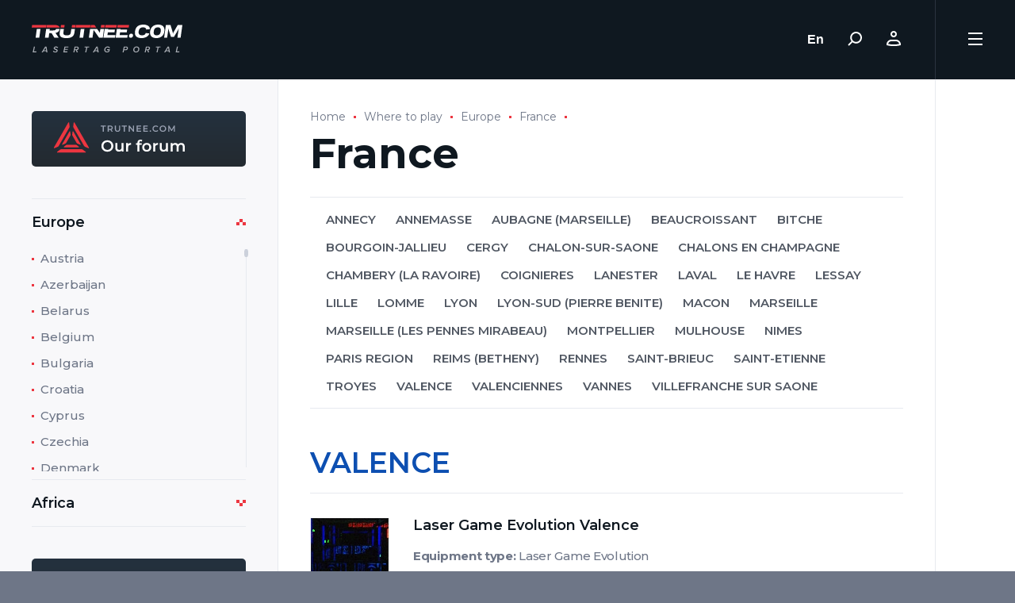

--- FILE ---
content_type: text/html; charset=UTF-8
request_url: https://trutnee.com/arenas/france/valence
body_size: 12499
content:


    <!DOCTYPE html>
    <html class="html" lang="en">
    <head>
        <meta charset="UTF-8">
        <meta http-equiv="X-UA-Compatible" content="IE=edge">
        <meta name="viewport" content="width=device-width, initial-scale=1">
        <meta name="format-detection" content="telephone=no">
        <meta property="og:type" content="website">
        <meta property="og:url" content="">
        <meta property="og:title" content="">
        <meta property="og:description" content="">
        <meta property="og:site_name" content="Главная">
        <meta property="og:locale" content="ru_RU">
        <script>document.documentElement.classList.add('js');</script>
                <title>France</title>
        <link rel="apple-touch-icon" sizes="57x57" href="/img/apple-icon-57x57.png">
        <link rel="apple-touch-icon" sizes="60x60" href="/img/apple-icon-60x60.png">
        <link rel="apple-touch-icon" sizes="72x72" href="/img/apple-icon-72x72.png">
        <link rel="apple-touch-icon" sizes="76x76" href="/img/apple-icon-76x76.png">
        <link rel="apple-touch-icon" sizes="114x114" href="/img/apple-icon-114x114.png">
        <link rel="apple-touch-icon" sizes="120x120" href="/img/apple-icon-120x120.png">
        <link rel="apple-touch-icon" sizes="144x144" href="/img/apple-icon-144x144.png">
        <link rel="apple-touch-icon" sizes="152x152" href="/img/apple-icon-152x152.png">
        <link rel="apple-touch-icon" sizes="180x180" href="/img/apple-icon-180x180.png">
        <link rel="icon" type="image/png" sizes="192x192"  href="/img/android-icon-192x192.png">
        <link rel="icon" type="image/png" sizes="32x32" href="/img/favicon-32x32.png">
        <link rel="icon" type="image/png" sizes="96x96" href="/img/favicon-96x96.png">
        <link rel="icon" type="image/png" sizes="16x16" href="/img/favicon-16x16.png">
        <link rel="manifest" href="/manifest.json">
        <meta name="msapplication-TileColor" content="#0f1820">
        <meta name="msapplication-TileImage" content="/img/ms-icon-144x144.png">
        <meta name="theme-color" content="#0f1820">
        <link rel="stylesheet"
              href="https://fonts.googleapis.com/css?family=Montserrat:400,400i,500,500i,600,600i,700&amp;display=swap&amp;subset=cyrillic">
                <meta name="description" content="France">
<meta name="keywords" content="France">
<meta name="csrf-param" content="_csrf">
<meta name="csrf-token" content="BZWb-MDi4Shli9LMrmZjS7c0RWWnCbyboMJsTQZFk6hu-bawrIOIEVSzmoH8XyYZ33AyEOZh8vbn9T0OWQTX5g==">

<link href="/css/style.css?v3" rel="stylesheet">    </head>
    <body class="body">
        <div class="page js-page" id="page">
        <header class="page__header">
            <div class="header">
                <div class="header__logo">
                    <a class="logo" href="/" title="Главная страница"></a>
                </div>
                <div class="header__middle">
                    <div class="header__middle2">
                        <div class="header__nav">
                            
<nav class="nav js-nav">
    <ul class="nav__list">
                    <li class="nav__item js-nav-item">
                <a class="nav__link js-nav-link" href="/encyclopedia" title="Encyclopedia">Encyclopedia</a>
                <div class="nav__dropmenu js-nav-dropmenu">
                    <div class="dropmenu js-dropmenu">
                        <ul class="dropmenu__badges">
                            <li class="dropmenu__badge">
                                
    <a class="badge" href="https://lasertagforum.com/">
        <div class="badge__cover" style="background-image: url(/img/badge-1.svg)"></div>
    </a>

                            </li>
                            <li class="dropmenu__badge">
                                
    <a class="badge" href="https://laserwar.com/">
        <div class="badge__cover" style="background-image: url(/img/badge-2.svg)"></div>
    </a>

                            </li>
                            <li class="dropmenu__badge">
                                
    <a class="badge" href="https://cybertag.ru/">
        <div class="badge__cover" style="background-image: url(/img/badge-3.svg)"></div>
    </a>

                            </li>
                        </ul>
                                                    <div class="dropmenu__body">
                                <div class="dropmenu__aside">
                                    <div class="dropmenu__overlay js-scrollbar">
                                        <ul class="dropmenu__list">
                                                                                            <li class="dropmenu__item js-dropmenu-item  " data-id="history">
                                                    <a class="dropmenu__link" href="/history">History od Laser Tag</a>
                                                </li>
                                                                                            <li class="dropmenu__item js-dropmenu-item  " data-id="facts">
                                                    <a class="dropmenu__link" href="/facts">Laser Tag: Facts and Records</a>
                                                </li>
                                                                                    </ul>
                                    </div>
                                </div>
                                <div class="dropmenu__content">
                                                                                                                                                                                                                            </div>
                            </div>
                                                <div class="dropmenu__bar"></div>
                    </div>
                </div>
            </li>
                    <li class="nav__item js-nav-item">
                <a class="nav__link js-nav-link" href="/manufacturers" title="Manufacturers">Manufacturers</a>
                <div class="nav__dropmenu js-nav-dropmenu">
                    <div class="dropmenu js-dropmenu">
                        <ul class="dropmenu__badges">
                            <li class="dropmenu__badge">
                                
    <a class="badge" href="https://lasertagforum.com/">
        <div class="badge__cover" style="background-image: url(/img/badge-1.svg)"></div>
    </a>

                            </li>
                            <li class="dropmenu__badge">
                                
    <a class="badge" href="https://laserwar.com/">
        <div class="badge__cover" style="background-image: url(/img/badge-2.svg)"></div>
    </a>

                            </li>
                            <li class="dropmenu__badge">
                                
    <a class="badge" href="https://cybertag.ru/">
        <div class="badge__cover" style="background-image: url(/img/badge-3.svg)"></div>
    </a>

                            </li>
                        </ul>
                                                    <div class="dropmenu__body">
                                <div class="dropmenu__aside">
                                    <div class="dropmenu__overlay js-scrollbar">
                                        <ul class="dropmenu__list">
                                                                                            <li class="dropmenu__item js-dropmenu-item  " data-id="lasertags__6">
                                                    <a class="dropmenu__link" href="/manufacturers/actual-reality">Actual Reality</a>
                                                </li>
                                                                                            <li class="dropmenu__item js-dropmenu-item  " data-id="lasertags__7">
                                                    <a class="dropmenu__link" href="/manufacturers/acula-action-ukraine-lasertag">Acula (Action Ukraine Lasertag)</a>
                                                </li>
                                                                                            <li class="dropmenu__item js-dropmenu-item  " data-id="lasertags__8">
                                                    <a class="dropmenu__link" href="/manufacturers/adventure-sports">Adventure Sports</a>
                                                </li>
                                                                                            <li class="dropmenu__item js-dropmenu-item  " data-id="lasertags__9">
                                                    <a class="dropmenu__link" href="/manufacturers/ataka">Ataka</a>
                                                </li>
                                                                                            <li class="dropmenu__item js-dropmenu-item  " data-id="lasertags__10">
                                                    <a class="dropmenu__link" href="/manufacturers/battlefield-sports-battlefield-live-laserskirmish">Battlefield Sports (Battlefield live / Laserskirmish)</a>
                                                </li>
                                                                                            <li class="dropmenu__item js-dropmenu-item  " data-id="lasertags__11">
                                                    <a class="dropmenu__link" href="/manufacturers/battlefield-technologies-action-tag">Battlefield Technologies (Action Tag)</a>
                                                </li>
                                                                                            <li class="dropmenu__item js-dropmenu-item  " data-id="lasertags__12">
                                                    <a class="dropmenu__link" href="/manufacturers/creative-works-theme-factory">Creative Works (Theme Factory)</a>
                                                </li>
                                                                                            <li class="dropmenu__item js-dropmenu-item  " data-id="lasertags__13">
                                                    <a class="dropmenu__link" href="/manufacturers/crystal">Crystal</a>
                                                </li>
                                                                                            <li class="dropmenu__item js-dropmenu-item  " data-id="lasertags__14">
                                                    <a class="dropmenu__link" href="/manufacturers/cubic">Cubic</a>
                                                </li>
                                                                                            <li class="dropmenu__item js-dropmenu-item  " data-id="lasertags__15">
                                                    <a class="dropmenu__link" href="/manufacturers/dark-light">Dark Light</a>
                                                </li>
                                                                                            <li class="dropmenu__item js-dropmenu-item  " data-id="lasertags__16">
                                                    <a class="dropmenu__link" href="/manufacturers/darktag">Dark:Tag</a>
                                                </li>
                                                                                            <li class="dropmenu__item js-dropmenu-item  " data-id="lasertags__17">
                                                    <a class="dropmenu__link" href="/manufacturers/delta-strike">Delta Strike</a>
                                                </li>
                                                                                            <li class="dropmenu__item js-dropmenu-item  " data-id="lasertags__18">
                                                    <a class="dropmenu__link" href="/manufacturers/extreme-lasertag">Extreme Lasertag</a>
                                                </li>
                                                                                            <li class="dropmenu__item js-dropmenu-item  " data-id="lasertags__19">
                                                    <a class="dropmenu__link" href="/manufacturers/frag-tag">Frag Tag</a>
                                                </li>
                                                                                            <li class="dropmenu__item js-dropmenu-item  " data-id="lasertags__20">
                                                    <a class="dropmenu__link" href="/manufacturers/gavap">GAVAP</a>
                                                </li>
                                                                                            <li class="dropmenu__item js-dropmenu-item  " data-id="lasertags__21">
                                                    <a class="dropmenu__link" href="/manufacturers/gdi-simulation">GDI Simulation</a>
                                                </li>
                                                                                            <li class="dropmenu__item js-dropmenu-item  " data-id="lasertags__22">
                                                    <a class="dropmenu__link" href="/manufacturers/head-shot-nov-tag-shturm">Head Shot Nov Tag (Shturm)</a>
                                                </li>
                                                                                            <li class="dropmenu__item js-dropmenu-item  " data-id="lasertags__23">
                                                    <a class="dropmenu__link" href="/manufacturers/holoz">Holoz</a>
                                                </li>
                                                                                            <li class="dropmenu__item js-dropmenu-item  " data-id="lasertags__24">
                                                    <a class="dropmenu__link" href="/manufacturers/icombat">Icombat</a>
                                                </li>
                                                                                            <li class="dropmenu__item js-dropmenu-item  " data-id="lasertags__25">
                                                    <a class="dropmenu__link" href="/manufacturers/ikon-x">Ikon-X</a>
                                                </li>
                                                                                            <li class="dropmenu__item js-dropmenu-item  " data-id="lasertags__26">
                                                    <a class="dropmenu__link" href="/manufacturers/intersphere-lazer-x">Intersphere (Lazer X)</a>
                                                </li>
                                                                                            <li class="dropmenu__item js-dropmenu-item  " data-id="lasertags__27">
                                                    <a class="dropmenu__link" href="/manufacturers/land-trooper">Land Trooper</a>
                                                </li>
                                                                                            <li class="dropmenu__item js-dropmenu-item  " data-id="lasertags__28">
                                                    <a class="dropmenu__link" href="/manufacturers/laser-blast-hyper-blast-basic-blast-zeta-blast-funblast-lightblast">Laser Blast (Hyper Blast / Basic Blast / Zeta Blast / Funblast / Lightblast)</a>
                                                </li>
                                                                                            <li class="dropmenu__item js-dropmenu-item  " data-id="lasertags__29">
                                                    <a class="dropmenu__link" href="/manufacturers/laser-challenge">Laser Challenge</a>
                                                </li>
                                                                                            <li class="dropmenu__item js-dropmenu-item  " data-id="lasertags__30">
                                                    <a class="dropmenu__link" href="/manufacturers/laser-chaser">Laser Chaser</a>
                                                </li>
                                                                                            <li class="dropmenu__item js-dropmenu-item  " data-id="lasertags__31">
                                                    <a class="dropmenu__link" href="/manufacturers/laser-club">Laser Club</a>
                                                </li>
                                                                                            <li class="dropmenu__item js-dropmenu-item  " data-id="lasertags__32">
                                                    <a class="dropmenu__link" href="/manufacturers/laser-combat-technologies">Laser Combat Technologies</a>
                                                </li>
                                                                                            <li class="dropmenu__item js-dropmenu-item  " data-id="lasertags__33">
                                                    <a class="dropmenu__link" href="/manufacturers/laser-command-halo-3">Laser Command (Halo 3)</a>
                                                </li>
                                                                                            <li class="dropmenu__item js-dropmenu-item  " data-id="lasertags__34">
                                                    <a class="dropmenu__link" href="/manufacturers/laser-game-evolution-laser-lander-laser-game-original-laser-game-original-laser">Laser Game Evolution (Laser Lander / Laser Game Original / Laser Game / Original Laser)</a>
                                                </li>
                                                                                            <li class="dropmenu__item js-dropmenu-item  " data-id="lasertags__35">
                                                    <a class="dropmenu__link" href="/manufacturers/laser-mania">Laser Mania</a>
                                                </li>
                                                                                            <li class="dropmenu__item js-dropmenu-item  " data-id="lasertags__36">
                                                    <a class="dropmenu__link" href="/manufacturers/laser-mission">Laser Mission</a>
                                                </li>
                                                                                            <li class="dropmenu__item js-dropmenu-item  " data-id="lasertags__37">
                                                    <a class="dropmenu__link" href="/manufacturers/laser-quest">Laser Quest</a>
                                                </li>
                                                                                            <li class="dropmenu__item js-dropmenu-item  " data-id="lasertags__38">
                                                    <a class="dropmenu__link" href="/manufacturers/laser-space">Laser Space</a>
                                                </li>
                                                                                            <li class="dropmenu__item js-dropmenu-item  " data-id="lasertags__39">
                                                    <a class="dropmenu__link" href="/manufacturers/laser-star">Laser Star</a>
                                                </li>
                                                                                            <li class="dropmenu__item js-dropmenu-item  " data-id="lasertags__40">
                                                    <a class="dropmenu__link" href="/manufacturers/laser-storm">Laser Storm</a>
                                                </li>
                                                                                            <li class="dropmenu__item js-dropmenu-item  " data-id="lasertags__41">
                                                    <a class="dropmenu__link" href="/manufacturers/laser-tag-italia-lti">Laser Tag Italia (LTI)</a>
                                                </li>
                                                                                            <li class="dropmenu__item js-dropmenu-item  " data-id="lasertags__42">
                                                    <a class="dropmenu__link" href="/manufacturers/laser-trek">Laser Trek</a>
                                                </li>
                                                                                            <li class="dropmenu__item js-dropmenu-item  " data-id="lasertags__43">
                                                    <a class="dropmenu__link" href="/manufacturers/laser-venture-cyber-tag">Laser Venture (Cyber Tag)</a>
                                                </li>
                                                                                            <li class="dropmenu__item js-dropmenu-item  " data-id="lasertags__44">
                                                    <a class="dropmenu__link" href="/manufacturers/laserfight">LaserFight</a>
                                                </li>
                                                                                            <li class="dropmenu__item js-dropmenu-item  " data-id="lasertags__45">
                                                    <a class="dropmenu__link" href="/manufacturers/laserforce">LaserForce</a>
                                                </li>
                                                                                            <li class="dropmenu__item js-dropmenu-item  " data-id="lasertags__46">
                                                    <a class="dropmenu__link" href="/manufacturers/laserforce-plus">LaserForce Plus</a>
                                                </li>
                                                                                            <li class="dropmenu__item js-dropmenu-item  " data-id="lasertags__47">
                                                    <a class="dropmenu__link" href="/manufacturers/lasergame-deutschland">Lasergame Deutschland</a>
                                                </li>
                                                                                            <li class="dropmenu__item js-dropmenu-item  " data-id="lasertags__48">
                                                    <a class="dropmenu__link" href="/manufacturers/lasermaxx-lasertrooper">Lasermaxx / Lasertrooper</a>
                                                </li>
                                                                                            <li class="dropmenu__item js-dropmenu-item  " data-id="lasertags__49">
                                                    <a class="dropmenu__link" href="/manufacturers/lasertron">LaserTron</a>
                                                </li>
                                                                                            <li class="dropmenu__item js-dropmenu-item  " data-id="lasertags__50">
                                                    <a class="dropmenu__link" href="/manufacturers/laserwar">Laserwar</a>
                                                </li>
                                                                                            <li class="dropmenu__item js-dropmenu-item  " data-id="lasertags__51">
                                                    <a class="dropmenu__link" href="/manufacturers/lazer-runner">Lazer Runner</a>
                                                </li>
                                                                                            <li class="dropmenu__item js-dropmenu-item  " data-id="lasertags__52">
                                                    <a class="dropmenu__link" href="/manufacturers/legion-combat">Legion Combat</a>
                                                </li>
                                                                                            <li class="dropmenu__item js-dropmenu-item  " data-id="lasertags__53">
                                                    <a class="dropmenu__link" href="/manufacturers/mantiz">Mantiz</a>
                                                </li>
                                                                                            <li class="dropmenu__item js-dropmenu-item  " data-id="lasertags__54">
                                                    <a class="dropmenu__link" href="/manufacturers/original-laser-laser-game-original-laser-game">Original Laser (Laser Game Original / Laser Game)</a>
                                                </li>
                                                                                            <li class="dropmenu__item js-dropmenu-item  " data-id="lasertags__55">
                                                    <a class="dropmenu__link" href="/manufacturers/phasor-strike">Phasor Strike</a>
                                                </li>
                                                                                            <li class="dropmenu__item js-dropmenu-item  " data-id="lasertags__56">
                                                    <a class="dropmenu__link" href="/manufacturers/photon">Photon</a>
                                                </li>
                                                                                            <li class="dropmenu__item js-dropmenu-item  " data-id="lasertags__57">
                                                    <a class="dropmenu__link" href="/manufacturers/plazma-force">Plazma Force</a>
                                                </li>
                                                                                            <li class="dropmenu__item js-dropmenu-item  " data-id="lasertags__58">
                                                    <a class="dropmenu__link" href="/manufacturers/poligon-64">Poligon 64</a>
                                                </li>
                                                                                            <li class="dropmenu__item js-dropmenu-item  " data-id="lasertags__59">
                                                    <a class="dropmenu__link" href="/manufacturers/port-pro">Port Pro</a>
                                                </li>
                                                                                            <li class="dropmenu__item js-dropmenu-item  " data-id="lasertags__60">
                                                    <a class="dropmenu__link" href="/manufacturers/power-strike">Power Strike</a>
                                                </li>
                                                                                            <li class="dropmenu__item js-dropmenu-item  " data-id="lasertags__61">
                                                    <a class="dropmenu__link" href="/manufacturers/predator-games-paintball-laser-tag-tippmann-sports">Predator Games / Paintball Laser Tag / Tippmann Sports</a>
                                                </li>
                                                                                            <li class="dropmenu__item js-dropmenu-item  " data-id="lasertags__62">
                                                    <a class="dropmenu__link" href="/manufacturers/pulse-ranger">Pulse Ranger</a>
                                                </li>
                                                                                            <li class="dropmenu__item js-dropmenu-item  " data-id="lasertags__63">
                                                    <a class="dropmenu__link" href="/manufacturers/q-2000">Q-2000</a>
                                                </li>
                                                                                            <li class="dropmenu__item js-dropmenu-item  " data-id="lasertags__64">
                                                    <a class="dropmenu__link" href="/manufacturers/q-zar-q-kidz">Q-Zar (Q-Kidz)</a>
                                                </li>
                                                                                            <li class="dropmenu__item js-dropmenu-item  " data-id="lasertags__65">
                                                    <a class="dropmenu__link" href="/manufacturers/quasar-elite">Quasar Elite</a>
                                                </li>
                                                                                            <li class="dropmenu__item js-dropmenu-item  " data-id="lasertags__66">
                                                    <a class="dropmenu__link" href="/manufacturers/rets-red-eye-tag-system">R.E.T.S. (Red Eye Tag System)</a>
                                                </li>
                                                                                            <li class="dropmenu__item js-dropmenu-item  " data-id="lasertags__67">
                                                    <a class="dropmenu__link" href="/manufacturers/raidz-sci-arms">Raidz (Sci-ARMS)</a>
                                                </li>
                                                                                            <li class="dropmenu__item js-dropmenu-item  " data-id="lasertags__68">
                                                    <a class="dropmenu__link" href="/manufacturers/raptor-intager">Raptor (Intager)</a>
                                                </li>
                                                                                            <li class="dropmenu__item js-dropmenu-item  " data-id="lasertags__69">
                                                    <a class="dropmenu__link" href="/manufacturers/reflex">Reflex</a>
                                                </li>
                                                                                            <li class="dropmenu__item js-dropmenu-item  " data-id="lasertags__70">
                                                    <a class="dropmenu__link" href="/manufacturers/ruag">RUAG</a>
                                                </li>
                                                                                            <li class="dropmenu__item js-dropmenu-item  " data-id="lasertags__71">
                                                    <a class="dropmenu__link" href="/manufacturers/saab">SAAB</a>
                                                </li>
                                                                                            <li class="dropmenu__item js-dropmenu-item  " data-id="lasertags__72">
                                                    <a class="dropmenu__link" href="/manufacturers/simgun">SimGun</a>
                                                </li>
                                                                                            <li class="dropmenu__item js-dropmenu-item  " data-id="lasertags__73">
                                                    <a class="dropmenu__link" href="/manufacturers/slovak-laser-tag">Slovak Laser Tag</a>
                                                </li>
                                                                                            <li class="dropmenu__item js-dropmenu-item  " data-id="lasertags__74">
                                                    <a class="dropmenu__link" href="/manufacturers/specnaz">Specnaz</a>
                                                </li>
                                                                                            <li class="dropmenu__item js-dropmenu-item  " data-id="lasertags__75">
                                                    <a class="dropmenu__link" href="/manufacturers/star-trooper">Star Trooper</a>
                                                </li>
                                                                                            <li class="dropmenu__item js-dropmenu-item  " data-id="lasertags__76">
                                                    <a class="dropmenu__link" href="/manufacturers/steradian">Steradian</a>
                                                </li>
                                                                                            <li class="dropmenu__item js-dropmenu-item  " data-id="lasertags__77">
                                                    <a class="dropmenu__link" href="/manufacturers/stunner">Stunner</a>
                                                </li>
                                                                                            <li class="dropmenu__item js-dropmenu-item  " data-id="lasertags__78">
                                                    <a class="dropmenu__link" href="/manufacturers/tiger-electronics">Tiger Electronics</a>
                                                </li>
                                                                                            <li class="dropmenu__item js-dropmenu-item  " data-id="lasertags__79">
                                                    <a class="dropmenu__link" href="/manufacturers/tselik-nora-9f838-ataka-3">Tselik (Nora / 9F838 / Ataka 3</a>
                                                </li>
                                                                                            <li class="dropmenu__item js-dropmenu-item  " data-id="lasertags__5">
                                                    <a class="dropmenu__link" href="/manufacturers/veqtor">Veqtor</a>
                                                </li>
                                                                                            <li class="dropmenu__item js-dropmenu-item  " data-id="lasertags__4">
                                                    <a class="dropmenu__link" href="/manufacturers/worlds-of-wonder-wow">Worlds Of Wonder (WOW)</a>
                                                </li>
                                                                                            <li class="dropmenu__item js-dropmenu-item  " data-id="lasertags__3">
                                                    <a class="dropmenu__link" href="/manufacturers/zone-megazone-ultrazone-zone-3-zone-4-zone-skirmish-phasor-strike-nexus-begeara-rift-blaster">Zone (Megazone / Ultrazone / Zone 3 / Zone 4 / Zone Skirmish / Phasor Strike / Nexus / Begeara / Rift Blaster)</a>
                                                </li>
                                                                                    </ul>
                                    </div>
                                </div>
                                <div class="dropmenu__content">
                                                                                                                                                                                                                                                                                                                                                                                                                                                                                                                                                                                                                                                                                                                                                                                                                                                                                                                                                                                                                                                                                                                                                                                                                                                                                                                                                                                                                                                                                                                                                                                                                                                                                                                                                                                                                                                                                                                                                                                                                                                                                                                                                                                                                                                                                                                                                                                                                                                                                                                                                                                                                                                                                                                                                                                                                                                                                                                                                                                                                                                                                                                                                                                                                                                                                                                                                                                                                                                                                                                                                                                                                                                                                                                                                                                                                                                                                                                                                                                                                                                                                                                                                                                                                                                                                                                                                                                                                                                                                                                                                                                                                                                                                                                                                                                                                                                                                                                                                                                                                                                                                                                                                                                                                                                                                                                                                                                                                                                                                                                                                                                                                                                                                                                                                                                                                                                                                                                                                                                                                                                                                                                                                                </div>
                            </div>
                                                <div class="dropmenu__bar"></div>
                    </div>
                </div>
            </li>
                    <li class="nav__item js-nav-item">
                <a class="nav__link js-nav-link" href="/arenas" title="Where to play">Where to play</a>
                <div class="nav__dropmenu js-nav-dropmenu">
                    <div class="dropmenu js-dropmenu">
                        <ul class="dropmenu__badges">
                            <li class="dropmenu__badge">
                                
    <a class="badge" href="https://lasertagforum.com/">
        <div class="badge__cover" style="background-image: url(/img/badge-1.svg)"></div>
    </a>

                            </li>
                            <li class="dropmenu__badge">
                                
    <a class="badge" href="https://laserwar.com/">
        <div class="badge__cover" style="background-image: url(/img/badge-2.svg)"></div>
    </a>

                            </li>
                            <li class="dropmenu__badge">
                                
    <a class="badge" href="https://cybertag.ru/">
        <div class="badge__cover" style="background-image: url(/img/badge-3.svg)"></div>
    </a>

                            </li>
                        </ul>
                                                    <div class="dropmenu__body">
                                <div class="dropmenu__aside">
                                    <div class="dropmenu__overlay js-scrollbar">
                                        <ul class="dropmenu__list">
                                                                                            <li class="dropmenu__item js-dropmenu-item has-list is-active" data-id="europe">
                                                    <a class="dropmenu__link" href="/europe">Europe</a>
                                                </li>
                                                                                            <li class="dropmenu__item js-dropmenu-item has-list " data-id="africa">
                                                    <a class="dropmenu__link" href="/africa">Africa</a>
                                                </li>
                                                                                    </ul>
                                    </div>
                                </div>
                                <div class="dropmenu__content">
                                                                                                                        <div class="dropmenu__submenu js-dropmenu-submenu is-visible" data-id="europe">
                                                <div class="dropmenu__overlay js-scrollbar">
                                                    <ul class="dropmenu__sublist">
                                                                                                                    <li class="dropmenu__subitem">
                                                                <a class="dropmenu__sublink" href="/arenas/austria">Austria</a>
                                                            </li>
                                                                                                                    <li class="dropmenu__subitem">
                                                                <a class="dropmenu__sublink" href="/arenas/azerbaijan">Azerbaijan</a>
                                                            </li>
                                                                                                                    <li class="dropmenu__subitem">
                                                                <a class="dropmenu__sublink" href="/arenas/belarus">Belarus</a>
                                                            </li>
                                                                                                                    <li class="dropmenu__subitem">
                                                                <a class="dropmenu__sublink" href="/arenas/belgium">Belgium</a>
                                                            </li>
                                                                                                                    <li class="dropmenu__subitem">
                                                                <a class="dropmenu__sublink" href="/arenas/bulgaria">Bulgaria</a>
                                                            </li>
                                                                                                                    <li class="dropmenu__subitem">
                                                                <a class="dropmenu__sublink" href="/arenas/croatia">Croatia</a>
                                                            </li>
                                                                                                                    <li class="dropmenu__subitem">
                                                                <a class="dropmenu__sublink" href="/arenas/cyprus">Cyprus</a>
                                                            </li>
                                                                                                                    <li class="dropmenu__subitem">
                                                                <a class="dropmenu__sublink" href="/arenas/czechia">Czechia</a>
                                                            </li>
                                                                                                                    <li class="dropmenu__subitem">
                                                                <a class="dropmenu__sublink" href="/arenas/denmark">Denmark</a>
                                                            </li>
                                                                                                                    <li class="dropmenu__subitem">
                                                                <a class="dropmenu__sublink" href="/arenas/estonia">Estonia</a>
                                                            </li>
                                                                                                                    <li class="dropmenu__subitem">
                                                                <a class="dropmenu__sublink" href="/arenas/finland">Finland</a>
                                                            </li>
                                                                                                                    <li class="dropmenu__subitem">
                                                                <a class="dropmenu__sublink" href="/arenas/france">France</a>
                                                            </li>
                                                                                                                    <li class="dropmenu__subitem">
                                                                <a class="dropmenu__sublink" href="/arenas/georgia">Georgia</a>
                                                            </li>
                                                                                                                    <li class="dropmenu__subitem">
                                                                <a class="dropmenu__sublink" href="/arenas/germany">Germany</a>
                                                            </li>
                                                                                                                    <li class="dropmenu__subitem">
                                                                <a class="dropmenu__sublink" href="/arenas/greece">Greece</a>
                                                            </li>
                                                                                                                    <li class="dropmenu__subitem">
                                                                <a class="dropmenu__sublink" href="/arenas/hungary">Hungary</a>
                                                            </li>
                                                                                                                    <li class="dropmenu__subitem">
                                                                <a class="dropmenu__sublink" href="/arenas/iceland">Iceland</a>
                                                            </li>
                                                                                                                    <li class="dropmenu__subitem">
                                                                <a class="dropmenu__sublink" href="/arenas/ireland">Ireland</a>
                                                            </li>
                                                                                                                    <li class="dropmenu__subitem">
                                                                <a class="dropmenu__sublink" href="/arenas/israel">Israel</a>
                                                            </li>
                                                                                                                    <li class="dropmenu__subitem">
                                                                <a class="dropmenu__sublink" href="/arenas/italy">Italy</a>
                                                            </li>
                                                                                                                    <li class="dropmenu__subitem">
                                                                <a class="dropmenu__sublink" href="/arenas/kazakhstan">Kazakhstan</a>
                                                            </li>
                                                                                                                    <li class="dropmenu__subitem">
                                                                <a class="dropmenu__sublink" href="/arenas/kyrgyzstan">Kyrgyzstan</a>
                                                            </li>
                                                                                                                    <li class="dropmenu__subitem">
                                                                <a class="dropmenu__sublink" href="/arenas/latvia">Latvia</a>
                                                            </li>
                                                                                                                    <li class="dropmenu__subitem">
                                                                <a class="dropmenu__sublink" href="/arenas/lithuania">Lithuania</a>
                                                            </li>
                                                                                                                    <li class="dropmenu__subitem">
                                                                <a class="dropmenu__sublink" href="/arenas/netherlands">Netherlands</a>
                                                            </li>
                                                                                                                    <li class="dropmenu__subitem">
                                                                <a class="dropmenu__sublink" href="/arenas/norway">Norway</a>
                                                            </li>
                                                                                                                    <li class="dropmenu__subitem">
                                                                <a class="dropmenu__sublink" href="/arenas/poland">Poland</a>
                                                            </li>
                                                                                                                    <li class="dropmenu__subitem">
                                                                <a class="dropmenu__sublink" href="/arenas/portugal">Portugal</a>
                                                            </li>
                                                                                                                    <li class="dropmenu__subitem">
                                                                <a class="dropmenu__sublink" href="/arenas/romania">Romania</a>
                                                            </li>
                                                                                                                    <li class="dropmenu__subitem">
                                                                <a class="dropmenu__sublink" href="/arenas/russia">Russia</a>
                                                            </li>
                                                                                                                    <li class="dropmenu__subitem">
                                                                <a class="dropmenu__sublink" href="/arenas/serbia">Serbia</a>
                                                            </li>
                                                                                                                    <li class="dropmenu__subitem">
                                                                <a class="dropmenu__sublink" href="/arenas/slovakia">Slovakia</a>
                                                            </li>
                                                                                                                    <li class="dropmenu__subitem">
                                                                <a class="dropmenu__sublink" href="/arenas/spain">Spain</a>
                                                            </li>
                                                                                                                    <li class="dropmenu__subitem">
                                                                <a class="dropmenu__sublink" href="/arenas/sweden">Sweden</a>
                                                            </li>
                                                                                                                    <li class="dropmenu__subitem">
                                                                <a class="dropmenu__sublink" href="/arenas/switzerland">Switzerland</a>
                                                            </li>
                                                                                                                    <li class="dropmenu__subitem">
                                                                <a class="dropmenu__sublink" href="/arenas/turkey">Turkey</a>
                                                            </li>
                                                                                                                    <li class="dropmenu__subitem">
                                                                <a class="dropmenu__sublink" href="/arenas/ukraine">Ukraine</a>
                                                            </li>
                                                                                                                    <li class="dropmenu__subitem">
                                                                <a class="dropmenu__sublink" href="/arenas/united-kingdom">United Kingdom</a>
                                                            </li>
                                                                                                                    <li class="dropmenu__subitem">
                                                                <a class="dropmenu__sublink" href="/arenas/united-kingdom---isle-of-man">United Kingdom - Isle of Man</a>
                                                            </li>
                                                                                                            </ul>
                                                </div>
                                            </div>
                                                                                                                                                                <div class="dropmenu__submenu js-dropmenu-submenu " data-id="africa">
                                                <div class="dropmenu__overlay js-scrollbar">
                                                    <ul class="dropmenu__sublist">
                                                                                                                    <li class="dropmenu__subitem">
                                                                <a class="dropmenu__sublink" href="/arenas/libya">Libya</a>
                                                            </li>
                                                                                                                    <li class="dropmenu__subitem">
                                                                <a class="dropmenu__sublink" href="/arenas/south-africa">South Africa</a>
                                                            </li>
                                                                                                            </ul>
                                                </div>
                                            </div>
                                                                                                            </div>
                            </div>
                                                <div class="dropmenu__bar"></div>
                    </div>
                </div>
            </li>
                    <li class="nav__item js-nav-item">
                <a class="nav__link js-nav-link" href="/business" title="Business">Business</a>
                <div class="nav__dropmenu js-nav-dropmenu">
                    <div class="dropmenu js-dropmenu">
                        <ul class="dropmenu__badges">
                            <li class="dropmenu__badge">
                                
    <a class="badge" href="https://lasertagforum.com/">
        <div class="badge__cover" style="background-image: url(/img/badge-1.svg)"></div>
    </a>

                            </li>
                            <li class="dropmenu__badge">
                                
    <a class="badge" href="https://laserwar.com/">
        <div class="badge__cover" style="background-image: url(/img/badge-2.svg)"></div>
    </a>

                            </li>
                            <li class="dropmenu__badge">
                                
    <a class="badge" href="https://cybertag.ru/">
        <div class="badge__cover" style="background-image: url(/img/badge-3.svg)"></div>
    </a>

                            </li>
                        </ul>
                                                    <div class="dropmenu__body">
                                <div class="dropmenu__aside">
                                    <div class="dropmenu__overlay js-scrollbar">
                                        <ul class="dropmenu__list">
                                                                                            <li class="dropmenu__item js-dropmenu-item  " data-id="equipments">
                                                    <a class="dropmenu__link" href="/equipments">Pre-owned Laser Tag equipment for sale</a>
                                                </li>
                                                                                            <li class="dropmenu__item js-dropmenu-item  " data-id="downloads">
                                                    <a class="dropmenu__link" href="/downloads">Downloads</a>
                                                </li>
                                                                                    </ul>
                                    </div>
                                </div>
                                <div class="dropmenu__content">
                                                                                                                                                                                                                            </div>
                            </div>
                                                <div class="dropmenu__bar"></div>
                    </div>
                </div>
            </li>
                    <li class="nav__item js-nav-item">
                <a class="nav__link js-nav-link" href="/club" title="Laser Tag Club">Laser Tag Club</a>
                <div class="nav__dropmenu js-nav-dropmenu">
                    <div class="dropmenu js-dropmenu">
                        <ul class="dropmenu__badges">
                            <li class="dropmenu__badge">
                                
    <a class="badge" href="https://lasertagforum.com/">
        <div class="badge__cover" style="background-image: url(/img/badge-1.svg)"></div>
    </a>

                            </li>
                            <li class="dropmenu__badge">
                                
    <a class="badge" href="https://laserwar.com/">
        <div class="badge__cover" style="background-image: url(/img/badge-2.svg)"></div>
    </a>

                            </li>
                            <li class="dropmenu__badge">
                                
    <a class="badge" href="https://cybertag.ru/">
        <div class="badge__cover" style="background-image: url(/img/badge-3.svg)"></div>
    </a>

                            </li>
                        </ul>
                                                    <div class="dropmenu__body">
                                <div class="dropmenu__aside">
                                    <div class="dropmenu__overlay js-scrollbar">
                                        <ul class="dropmenu__list">
                                                                                            <li class="dropmenu__item js-dropmenu-item  " data-id="rating">
                                                    <a class="dropmenu__link" href="/rating">TRUTNEE Laser Tag Awards</a>
                                                </li>
                                                                                            <li class="dropmenu__item js-dropmenu-item  " data-id="events">
                                                    <a class="dropmenu__link" href="/events">Calendar list of major Laser Tag events</a>
                                                </li>
                                                                                            <li class="dropmenu__item js-dropmenu-item  " data-id="ranking">
                                                    <a class="dropmenu__link" href="/ranking">European Laser Tag Industry Index Ranking</a>
                                                </li>
                                                                                            <li class="dropmenu__item js-dropmenu-item  " data-id="references">
                                                    <a class="dropmenu__link" href="/references">Laser Tag Links</a>
                                                </li>
                                                                                            <li class="dropmenu__item js-dropmenu-item  " data-id="album__1">
                                                    <a class="dropmenu__link" href="/gallery/gallery-of-laser-tag-desktop-wallpapers">Gallery of Laser Tag desktop wallpapers</a>
                                                </li>
                                                                                            <li class="dropmenu__item js-dropmenu-item  " data-id="album__2">
                                                    <a class="dropmenu__link" href="/gallery/gallery-of-laser-tag-t-shirts">Gallery of Laser Tag t-shirts</a>
                                                </li>
                                                                                            <li class="dropmenu__item js-dropmenu-item  " data-id="album__3">
                                                    <a class="dropmenu__link" href="/gallery/gallery-of-laser-tag-arenas">Gallery of Laser Tag arenas</a>
                                                </li>
                                                                                    </ul>
                                    </div>
                                </div>
                                <div class="dropmenu__content">
                                                                                                                                                                                                                                                                                                                                                                                                                                                                                                                                                                                                                        </div>
                            </div>
                                                <div class="dropmenu__bar"></div>
                    </div>
                </div>
            </li>
            </ul>
</nav>                        </div>
                        <div class="header__group">
                            <div class="header__lang">
                                
<div class="lang js-lang">
    <button class="lang__toggle js-lang-toggle">En</button>
    <ul class="lang__list js-lang-list">
        <li class="lang__item">
            <a class="lang__link" href="https://trutnee.ru/" title="Русский">Русский</a>
        </li>
        <li class="lang__item">
            <a class="lang__link is-en" href="/" title="English">English</a>
        </li>
    </ul>
</div>                            </div>
                            <div class="header__search">
                                
<form class="search-header js-search-header" action="/search">
    <button class="search-header__button is-toggle js-search-header-toggle"
            type="button">
        <svg class="search-header__icon">
            <use xlink:href="/img/sprite.svg#search"></use>
        </svg>
    </button>
    <div class="search-header__box js-search-header-box">
        <div class="search-header__wrapper">
            <button class="search-header__button">
                <svg class="search-header__icon">
                    <use xlink:href="/img/sprite.svg#search"></use>
                </svg>
            </button>
            <input class="search-header__field js-search-header-field" type="search" name="q" placeholder="Site search...">
            <button class="search-header__close js-search-header-close" type="button"></button>
        </div>
    </div>
</form>                            </div>
                        </div>
                    </div>
                    <div class="header__user">
                        
<div class="user-header js-user-header">
    <button class="user-header__toggle js-user-header-toggle">
        <svg class="user-header__icon"><use xlink:href="/img/sprite.svg#user"></use></svg>
    </button>
            <ul class="user-header__list js-user-header-list">
            <li class="user-header__item"><a class="user-header__link" href="/login">Log in</a></li>
            <li class="user-header__item"><a class="user-header__link" href="/registration">Registration</a></li>
        </ul>
    </div>
                    </div>
                </div>
                <div class="header__menu-toggle">
                    <button class="menu-toggle js-menu-toggle">
                        <svg class="menu-toggle__icon">
                            <use xlink:href="/img/sprite.svg#menu"></use>
                        </svg>
                    </button>
                </div>
            </div>
        </header>
        <main class="page__content">
            
    <div class="content">
        <aside class="content__sidebar">
            <div class="sidebar">
                                    <div class="sidebar__item is-md-hide">
                        
    <a class="badge" href="https://lasertagforum.com/">
        <div class="badge__cover" style="background-image: url(/img/badge-1.svg)"></div>
    </a>

                    </div>
                
                                        
<div class="sidebar__item is-md-hide">
    <div class="sidebar-menu">
        <ul class="sidebar-menu__list">
                            <li class="sidebar-menu__item">
                    <div class="sidebar-links js-sidebar-links is-collapsed is-opened">
                        <div class="sidebar-links__header">
                                                            <h4 class="sidebar-links__title">Europe</h4>
                                <button class="sidebar-links__toggle js-sidebar-links-toggle"></button>
                                                    </div>
                                                    <div class="sidebar-links__body js-sidebar-links-body">
                                <div class="sidebar-links__list js-scrollbar">
                                    <ul class="list">
                                                                                                                                    <li class="list__item">
                                                    <a class="list__link" href="/arenas/austria">Austria</a>
                                                </li>
                                                                                                                                                                                <li class="list__item">
                                                    <a class="list__link" href="/arenas/azerbaijan">Azerbaijan</a>
                                                </li>
                                                                                                                                                                                <li class="list__item">
                                                    <a class="list__link" href="/arenas/belarus">Belarus</a>
                                                </li>
                                                                                                                                                                                <li class="list__item">
                                                    <a class="list__link" href="/arenas/belgium">Belgium</a>
                                                </li>
                                                                                                                                                                                <li class="list__item">
                                                    <a class="list__link" href="/arenas/bulgaria">Bulgaria</a>
                                                </li>
                                                                                                                                                                                <li class="list__item">
                                                    <a class="list__link" href="/arenas/croatia">Croatia</a>
                                                </li>
                                                                                                                                                                                <li class="list__item">
                                                    <a class="list__link" href="/arenas/cyprus">Cyprus</a>
                                                </li>
                                                                                                                                                                                <li class="list__item">
                                                    <a class="list__link" href="/arenas/czechia">Czechia</a>
                                                </li>
                                                                                                                                                                                <li class="list__item">
                                                    <a class="list__link" href="/arenas/denmark">Denmark</a>
                                                </li>
                                                                                                                                                                                <li class="list__item">
                                                    <a class="list__link" href="/arenas/estonia">Estonia</a>
                                                </li>
                                                                                                                                                                                <li class="list__item">
                                                    <a class="list__link" href="/arenas/finland">Finland</a>
                                                </li>
                                                                                                                                                                                <li class="list__item is-current">
                                                    <span class="list__label">France</span>
                                                </li>
                                                                                                                                                                                <li class="list__item">
                                                    <a class="list__link" href="/arenas/georgia">Georgia</a>
                                                </li>
                                                                                                                                                                                <li class="list__item">
                                                    <a class="list__link" href="/arenas/germany">Germany</a>
                                                </li>
                                                                                                                                                                                <li class="list__item">
                                                    <a class="list__link" href="/arenas/greece">Greece</a>
                                                </li>
                                                                                                                                                                                <li class="list__item">
                                                    <a class="list__link" href="/arenas/hungary">Hungary</a>
                                                </li>
                                                                                                                                                                                <li class="list__item">
                                                    <a class="list__link" href="/arenas/iceland">Iceland</a>
                                                </li>
                                                                                                                                                                                <li class="list__item">
                                                    <a class="list__link" href="/arenas/ireland">Ireland</a>
                                                </li>
                                                                                                                                                                                <li class="list__item">
                                                    <a class="list__link" href="/arenas/israel">Israel</a>
                                                </li>
                                                                                                                                                                                <li class="list__item">
                                                    <a class="list__link" href="/arenas/italy">Italy</a>
                                                </li>
                                                                                                                                                                                <li class="list__item">
                                                    <a class="list__link" href="/arenas/kazakhstan">Kazakhstan</a>
                                                </li>
                                                                                                                                                                                <li class="list__item">
                                                    <a class="list__link" href="/arenas/kyrgyzstan">Kyrgyzstan</a>
                                                </li>
                                                                                                                                                                                <li class="list__item">
                                                    <a class="list__link" href="/arenas/latvia">Latvia</a>
                                                </li>
                                                                                                                                                                                <li class="list__item">
                                                    <a class="list__link" href="/arenas/lithuania">Lithuania</a>
                                                </li>
                                                                                                                                                                                <li class="list__item">
                                                    <a class="list__link" href="/arenas/netherlands">Netherlands</a>
                                                </li>
                                                                                                                                                                                <li class="list__item">
                                                    <a class="list__link" href="/arenas/norway">Norway</a>
                                                </li>
                                                                                                                                                                                <li class="list__item">
                                                    <a class="list__link" href="/arenas/poland">Poland</a>
                                                </li>
                                                                                                                                                                                <li class="list__item">
                                                    <a class="list__link" href="/arenas/portugal">Portugal</a>
                                                </li>
                                                                                                                                                                                <li class="list__item">
                                                    <a class="list__link" href="/arenas/romania">Romania</a>
                                                </li>
                                                                                                                                                                                <li class="list__item">
                                                    <a class="list__link" href="/arenas/russia">Russia</a>
                                                </li>
                                                                                                                                                                                <li class="list__item">
                                                    <a class="list__link" href="/arenas/serbia">Serbia</a>
                                                </li>
                                                                                                                                                                                <li class="list__item">
                                                    <a class="list__link" href="/arenas/slovakia">Slovakia</a>
                                                </li>
                                                                                                                                                                                <li class="list__item">
                                                    <a class="list__link" href="/arenas/spain">Spain</a>
                                                </li>
                                                                                                                                                                                <li class="list__item">
                                                    <a class="list__link" href="/arenas/sweden">Sweden</a>
                                                </li>
                                                                                                                                                                                <li class="list__item">
                                                    <a class="list__link" href="/arenas/switzerland">Switzerland</a>
                                                </li>
                                                                                                                                                                                <li class="list__item">
                                                    <a class="list__link" href="/arenas/turkey">Turkey</a>
                                                </li>
                                                                                                                                                                                <li class="list__item">
                                                    <a class="list__link" href="/arenas/ukraine">Ukraine</a>
                                                </li>
                                                                                                                                                                                <li class="list__item">
                                                    <a class="list__link" href="/arenas/united-kingdom">United Kingdom</a>
                                                </li>
                                                                                                                                                                                <li class="list__item">
                                                    <a class="list__link" href="/arenas/united-kingdom---isle-of-man">United Kingdom - Isle of Man</a>
                                                </li>
                                                                                                                        </ul>
                                </div>
                            </div>
                                            </div>
                </li>
                            <li class="sidebar-menu__item">
                    <div class="sidebar-links js-sidebar-links is-collapsed ">
                        <div class="sidebar-links__header">
                                                            <h4 class="sidebar-links__title">Africa</h4>
                                <button class="sidebar-links__toggle js-sidebar-links-toggle"></button>
                                                    </div>
                                                    <div class="sidebar-links__body js-sidebar-links-body">
                                <div class="sidebar-links__list js-scrollbar">
                                    <ul class="list">
                                                                                                                                    <li class="list__item">
                                                    <a class="list__link" href="/arenas/libya">Libya</a>
                                                </li>
                                                                                                                                                                                <li class="list__item">
                                                    <a class="list__link" href="/arenas/south-africa">South Africa</a>
                                                </li>
                                                                                                                        </ul>
                                </div>
                            </div>
                                            </div>
                </li>
                    </ul>
    </div>
</div>                                
<div class="sidebar__item">
    <article class="poll js-poll ">
        <div class="poll__inner js-poll-inner">
            <header class="poll__header">
                <h3 class="poll__title">Voting</h3>
                <h4 class="poll__subtitle">Who is the best laser tag manufacturer in Russia?</h4>
            </header>
            <div class="poll__body js-poll-body">
                                    <form class="poll__form js-poll-form" action="/poll/frontend/vote">
                        <input type="hidden" id="pollform-poll_id" class="radio__input js-poll-field" name="PollForm[poll_id]" value="1">                        <ul class="poll__list">
                                                            <li class="poll__item">
                                    <label class="radio is-light">
                                        <input type="radio" id="pollform-variant_id" class="radio__input js-poll-field" name="PollForm[variant_id]" value="1">                                        <span class="radio__label">LASERWAR</span>
                                    </label>
                                </li>
                                                            <li class="poll__item">
                                    <label class="radio is-light">
                                        <input type="radio" id="pollform-variant_id" class="radio__input js-poll-field" name="PollForm[variant_id]" value="2">                                        <span class="radio__label">LSD Electronics</span>
                                    </label>
                                </li>
                                                            <li class="poll__item">
                                    <label class="radio is-light">
                                        <input type="radio" id="pollform-variant_id" class="radio__input js-poll-field" name="PollForm[variant_id]" value="3">                                        <span class="radio__label">Poligon 64</span>
                                    </label>
                                </li>
                                                            <li class="poll__item">
                                    <label class="radio is-light">
                                        <input type="radio" id="pollform-variant_id" class="radio__input js-poll-field" name="PollForm[variant_id]" value="4">                                        <span class="radio__label">FORPOST</span>
                                    </label>
                                </li>
                                                            <li class="poll__item">
                                    <label class="radio is-light">
                                        <input type="radio" id="pollform-variant_id" class="radio__input js-poll-field" name="PollForm[variant_id]" value="5">                                        <span class="radio__label">Ru-Tag</span>
                                    </label>
                                </li>
                                                            <li class="poll__item">
                                    <label class="radio is-light">
                                        <input type="radio" id="pollform-variant_id" class="radio__input js-poll-field" name="PollForm[variant_id]" value="6">                                        <span class="radio__label">NPO AEG</span>
                                    </label>
                                </li>
                                                    </ul>
                        <footer class="poll__footer has-border">
                            <button class="poll__button js-poll-show-results" type="button">Results</button>
                            <button class="poll__button is-accent">Vote</button>
                        </footer>
                    </form>
                                <div class="poll__results js-poll-results"  >
                    
    <ul class="poll-results">
                    <li class="poll-results__item">
                
    <div class="poll-result">
        <div class="poll-result__label">LASERWAR</div>
        <div class="poll-result__value">77 %</div>
        <div class="poll-result__progress">
            <div class="poll-result__line" style="width: 77%"></div>
        </div>
    </div>
            </li>
                    <li class="poll-results__item">
                
    <div class="poll-result">
        <div class="poll-result__label">LSD Electronics</div>
        <div class="poll-result__value">11.46 %</div>
        <div class="poll-result__progress">
            <div class="poll-result__line" style="width: 11.46%"></div>
        </div>
    </div>
            </li>
                    <li class="poll-results__item">
                
    <div class="poll-result">
        <div class="poll-result__label">Poligon 64</div>
        <div class="poll-result__value">6.48 %</div>
        <div class="poll-result__progress">
            <div class="poll-result__line" style="width: 6.48%"></div>
        </div>
    </div>
            </li>
                    <li class="poll-results__item">
                
    <div class="poll-result">
        <div class="poll-result__label">FORPOST</div>
        <div class="poll-result__value">3.76 %</div>
        <div class="poll-result__progress">
            <div class="poll-result__line" style="width: 3.76%"></div>
        </div>
    </div>
            </li>
                    <li class="poll-results__item">
                
    <div class="poll-result">
        <div class="poll-result__label">Ru-Tag</div>
        <div class="poll-result__value">0.94 %</div>
        <div class="poll-result__progress">
            <div class="poll-result__line" style="width: 0.94%"></div>
        </div>
    </div>
            </li>
                    <li class="poll-results__item">
                
    <div class="poll-result">
        <div class="poll-result__label">NPO AEG</div>
        <div class="poll-result__value">0.38 %</div>
        <div class="poll-result__progress">
            <div class="poll-result__line" style="width: 0.38%"></div>
        </div>
    </div>
            </li>
            </ul>
                                            <footer class="poll__footer">
                            <button class="poll__button js-poll-show-form">Backward</button>
                        </footer>
                                    </div>
            </div>
        </div>
    </article>
</div>            </div>
        </aside>
        <div class="content__body">

            

    <div class="content__headline">
        <header class="headline">
                            <div class="headline__breadcrumb">
                    

    <ul class="breadcrumb"><li class='breadcrumb__item'><a class="breadcrumb__link" href="/" title="Home">Home</a></li><li class='breadcrumb__item'><a class="breadcrumb__link" href="/arenas">Where to play</a></li><li class='breadcrumb__item'><a class="breadcrumb__link" href="/europe">Europe</a></li><li class='breadcrumb__item'><a class="breadcrumb__link" href="/arenas/france">France</a></li></ul>                </div>
                                        <h1 class="headline__title">France</h1>
                                </header>
    </div>

<div class="content__section has-options">
    <div class="country">
        <div class="country__header">
            <div class="country__anchors">
                                    <a class="country__anchor " href="/arenas/france/annecy">ANNECY</a>
                                    <a class="country__anchor " href="/arenas/france/annemasse">ANNEMASSE</a>
                                    <a class="country__anchor " href="/arenas/france/aubagne-marseille">AUBAGNE (MARSEILLE)</a>
                                    <a class="country__anchor " href="/arenas/france/beaucroissant">BEAUCROISSANT</a>
                                    <a class="country__anchor " href="/arenas/france/bitche">BITCHE</a>
                                    <a class="country__anchor " href="/arenas/france/bourgoin-jallieu">BOURGOIN-JALLIEU</a>
                                    <a class="country__anchor " href="/arenas/france/cergy">CERGY</a>
                                    <a class="country__anchor " href="/arenas/france/chalon-sur-saone">CHALON-SUR-SAONE</a>
                                    <a class="country__anchor " href="/arenas/france/chalons-en-champagne">CHALONS EN CHAMPAGNE</a>
                                    <a class="country__anchor " href="/arenas/france/chambery-la-ravoire">CHAMBERY (LA RAVOIRE)</a>
                                    <a class="country__anchor " href="/arenas/france/coignieres">COIGNIERES</a>
                                    <a class="country__anchor " href="/arenas/france/lanester">LANESTER</a>
                                    <a class="country__anchor " href="/arenas/france/laval">LAVAL</a>
                                    <a class="country__anchor " href="/arenas/france/le-havre">LE HAVRE</a>
                                    <a class="country__anchor " href="/arenas/france/lessay">LESSAY</a>
                                    <a class="country__anchor " href="/arenas/france/lille">LILLE</a>
                                    <a class="country__anchor " href="/arenas/france/lomme">LOMME</a>
                                    <a class="country__anchor " href="/arenas/france/lyon">LYON</a>
                                    <a class="country__anchor " href="/arenas/france/lyon-sud-pierre-benite">LYON-SUD (PIERRE BENITE)</a>
                                    <a class="country__anchor " href="/arenas/france/macon">MACON</a>
                                    <a class="country__anchor " href="/arenas/france/marseille">MARSEILLE</a>
                                    <a class="country__anchor " href="/arenas/france/marseille-les-pennes-mirabeau">MARSEILLE (LES PENNES MIRABEAU)</a>
                                    <a class="country__anchor " href="/arenas/france/montpellier">MONTPELLIER</a>
                                    <a class="country__anchor " href="/arenas/france/mulhouse">MULHOUSE</a>
                                    <a class="country__anchor " href="/arenas/france/nimes">NIMES</a>
                                    <a class="country__anchor " href="/arenas/france/paris-region">PARIS REGION</a>
                                    <a class="country__anchor " href="/arenas/france/reims-betheny">REIMS (BETHENY)</a>
                                    <a class="country__anchor " href="/arenas/france/rennes">RENNES</a>
                                    <a class="country__anchor " href="/arenas/france/saint-brieuc">SAINT-BRIEUC</a>
                                    <a class="country__anchor " href="/arenas/france/saint-etienne">SAINT-ETIENNE</a>
                                    <a class="country__anchor " href="/arenas/france/troyes">TROYES</a>
                                    <a class="country__anchor is-active" href="/arenas/france/valence">VALENCE</a>
                                    <a class="country__anchor " href="/arenas/france/valenciennes">VALENCIENNES</a>
                                    <a class="country__anchor " href="/arenas/france/vannes">VANNES</a>
                                    <a class="country__anchor " href="/arenas/france/villefranche-sur-saone">VILLEFRANCHE SUR SAONE</a>
                            </div>
        </div>
        <div class="country__body">
            <ul class="country__list">
                                    <li class="country__item">
                        <div class="city">
                                                            <h2 class="city__title">VALENCE</h2>
                                                        <ul class="city__list">
                                                                    <li class="city__item">
                                        
    <article class="short-post js-short-post" data-limit="4" data-type="string">
        <div class="short-post__body">
            <div class="short-post__header">
                                    <div class="short-post__cover">
                        <img class="short-post__image"
                             src="/uploads/cache/arena/218_5da060291ffae_thumb.jpg"
                             alt=" Laser Game Evolution Valence">
                    </div>
                                <h3 class="short-post__title"> Laser Game Evolution Valence</h3>
                            </div>
            <p class="short-post__text js-short-post-text">                    <b>Equipment type:</b> Laser Game Evolution                                                    <br><b>Address:</b> 387, Avenue Victor Hugo, 26000 Valence - FRANCE                                                    <br><b>Phone:</b> +33 (0) 4.75.411.107                                                    <br><b>Opening hours:</b> MO: day off; TU, TH, FR: 16:00 - 00:00; WE: 14:00 - 00:00; SA: 14:00 - 01:00; SU: 14:00 - 20:00                                                                                    <br><b>Web address:</b> <a href="http://www.lasergame-evolution.com/fr/valence" target="_blank">http://www.lasergame-evolution.com/fr/valence</a>                                            </p>
            <button class="short-post__show link js-short-post-show">Read more</button>
            <button class="short-post__hide link js-short-post-hide">Hide details</button>
        </div>
    </article>

                                    </li>
                                                            </ul>
                        </div>
                    </li>
                            </ul>
        </div>

        
    </div>
</div>


        </div>
        <div class="content__bar">
            <a class="totop js-totop" data-scroll-to href="#page">
                <svg class="totop__icon">
                    <use xlink:href="/img/sprite.svg#arrow"></use>
                </svg>
            </a>
        </div>

    </div>

        </main>
        <footer class="page__footer">
            <div class="footer">
                <ul class="footer__badges">
                    <li class="footer__badge">
                        
    <a class="badge" href="https://laserwar.com/">
        <div class="badge__cover" style="background-image: url(/img/badge-2.svg)"></div>
    </a>

                    </li>
                    <li class="footer__badge">
                        
    <a class="badge" href="https://cybertag.ru/">
        <div class="badge__cover" style="background-image: url(/img/badge-3.svg)"></div>
    </a>

                    </li>
                </ul>
                <div class="footer__group">
                    <div class="footer__links">
                        
    <div class="links">
        <ul class="links__list">
                            <li class="links__item">
                    <a class="links__link" href="/news" title="News">News</a>
                </li>
                            <li class="links__item">
                    <a class="links__link" href="/history" title="History od Laser Tag">History od Laser Tag</a>
                </li>
                            <li class="links__item">
                    <a class="links__link" href="/manufacturers" title="Manufacturers">Manufacturers</a>
                </li>
                            <li class="links__item">
                    <a class="links__link" href="/arenas" title="Where to play">Where to play</a>
                </li>
                            <li class="links__item">
                    <a class="links__link" href="https://lasertagforum.com/" title="Forum">Forum</a>
                </li>
                            <li class="links__item">
                    <a class="links__link" href="/references" title="Laser Tag Links">Laser Tag Links</a>
                </li>
                            <li class="links__item">
                    <a class="links__link" href="/rating" title="TRUTNEE Laser Tag Awards">TRUTNEE Laser Tag Awards</a>
                </li>
                    </ul>
    </div>
                    </div>
                    <div class="footer__bottom" style="justify-content: center;">
                        <div class="footer__copy">© 2011-2019 Trutnee.com | All rights reserved</div>
                        <!-- <div class="footer__copy">With the support of "Export Support Center of Smolensk Region"</div> -->
                    </div>
                </div>
                <div class="footer__bar"></div>
                <a class="footer__totop" href="#page" data-scroll-to>
                    <svg>
                        <use xlink:href="/img/sprite.svg#arrow"></use>
                    </svg>
                </a>
            </div>
        </footer>
        <div class="modal js-modal">
            <div class="modal__list">
                <div class="js-modal-default" id="modal-default"></div>
                <div id="modal-callback"></div>
            </div>
            <div class="modal__template js-modal-template">
                <div class="modal__inner js-modal-inner">
                    <button class="modal__close" data-modal-close title="Закрыть"></button>
                    <div class="modal__content js-modal-content"></div>
                </div>
            </div>
        </div>
        
<section class="menu js-menu">
    <div class="menu__inner">
        <header class="menu__header">
            <div class="header in-menu">
                <div class="header__logo">
                    <a class="logo" href="/" title="Главная страница"></a>
                </div>
                <div class="header__middle">
                    <div class="header__middle2">
                        <div class="header__group">
                            <div class="header__lang">
                                
<div class="lang js-lang">
    <button class="lang__toggle js-lang-toggle">En</button>
    <ul class="lang__list js-lang-list">
        <li class="lang__item">
            <a class="lang__link" href="https://trutnee.ru/" title="Русский">Русский</a>
        </li>
        <li class="lang__item">
            <a class="lang__link is-en" href="/" title="English">English</a>
        </li>
    </ul>
</div>                            </div>
                            <div class="header__search">
                                
<form class="search-header js-search-header" action="/search">
    <button class="search-header__button is-toggle js-search-header-toggle"
            type="button">
        <svg class="search-header__icon">
            <use xlink:href="/img/sprite.svg#search"></use>
        </svg>
    </button>
    <div class="search-header__box js-search-header-box">
        <div class="search-header__wrapper">
            <button class="search-header__button">
                <svg class="search-header__icon">
                    <use xlink:href="/img/sprite.svg#search"></use>
                </svg>
            </button>
            <input class="search-header__field js-search-header-field" type="search" name="q" placeholder="Site search...">
            <button class="search-header__close js-search-header-close" type="button"></button>
        </div>
    </div>
</form>                            </div>
                        </div>
                    </div>
                    <div class="header__user">
                        
<div class="user-header js-user-header">
    <button class="user-header__toggle js-user-header-toggle">
        <svg class="user-header__icon"><use xlink:href="/img/sprite.svg#user"></use></svg>
    </button>
            <ul class="user-header__list js-user-header-list">
            <li class="user-header__item"><a class="user-header__link" href="/login">Log in</a></li>
            <li class="user-header__item"><a class="user-header__link" href="/registration">Registration</a></li>
        </ul>
    </div>
                    </div>
                </div>
                <div class="header__menu-toggle">
                    <button class="menu-toggle js-menu-toggle is-close" data-action="close">
                        <svg class="menu-toggle__icon">
                            <use xlink:href="/img/sprite.svg#close"></use>
                        </svg>
                    </button>
                </div>
            </div>
        </header>
        <div class="menu__body">
            <div class="menu__aside">
                <div class="menu__overlay js-scrollbar">
                    <ul class="menu__list">
                                                    <li class="menu__item js-menu-item  has-list " data-id="encyclopedia">
                                <a class="menu__link" href="/encyclopedia">Encyclopedia</a>
                            </li>
                                                    <li class="menu__item js-menu-item  has-list " data-id="lasertags">
                                <a class="menu__link" href="/manufacturers">Manufacturers</a>
                            </li>
                                                    <li class="menu__item js-menu-item  has-list is-current" data-id="arenas">
                                <a class="menu__link" href="/arenas">Where to play</a>
                            </li>
                                                    <li class="menu__item js-menu-item  has-list " data-id="club">
                                <a class="menu__link" href="/club">Laser Tag Club</a>
                            </li>
                                                    <li class="menu__item js-menu-item  has-list " data-id="business">
                                <a class="menu__link" href="/business">Business</a>
                            </li>
                                                    <li class="menu__item js-menu-item   " data-id="about">
                                <a class="menu__link" href="/about">About</a>
                            </li>
                                                    <li class="menu__item js-menu-item   " data-id="news">
                                <a class="menu__link" href="/news">News</a>
                            </li>
                                                    <li class="menu__item js-menu-item   " data-id="forum">
                                <a class="menu__link" href="https://lasertagforum.com/">Forum</a>
                            </li>
                                                    <li class="menu__item js-menu-item   " data-id="references">
                                <a class="menu__link" href="/references">Laser Tag Links</a>
                            </li>
                                                    <li class="menu__item js-menu-item   " data-id="policy">
                                <a class="menu__link" href="/policy">Confidentiality</a>
                            </li>
                                            </ul>
                </div>
            </div>
            <div class="menu__content">
                                                            <div class="menu__submenu js-menu-submenu" data-id="encyclopedia">
                            <button class="menu__back js-menu-close-submenu">
                                <svg>
                                    <use xlink:href="/img/sprite.svg#arrow"></use>
                                </svg>
                            </button>
                            <div class="menu__overlay js-scrollbar">
                                                                    <div class="menu__links-group">
                                        <div class="links-group js-links-group  ">
                                            <div class="links-group__header">
                                                <a class="links-group__heading  " href="/history">History od Laser Tag</a>
                                            </div>
                                                                                    </div>
                                    </div>
                                                                    <div class="menu__links-group">
                                        <div class="links-group js-links-group  ">
                                            <div class="links-group__header">
                                                <a class="links-group__heading  " href="/facts">Laser Tag: Facts and Records</a>
                                            </div>
                                                                                    </div>
                                    </div>
                                                            </div>
                        </div>
                                                                                <div class="menu__submenu js-menu-submenu" data-id="lasertags">
                            <button class="menu__back js-menu-close-submenu">
                                <svg>
                                    <use xlink:href="/img/sprite.svg#arrow"></use>
                                </svg>
                            </button>
                            <div class="menu__overlay js-scrollbar">
                                                                    <div class="menu__links-group">
                                        <div class="links-group js-links-group  ">
                                            <div class="links-group__header">
                                                <a class="links-group__heading  " href="/manufacturers/actual-reality">Actual Reality</a>
                                            </div>
                                                                                    </div>
                                    </div>
                                                                    <div class="menu__links-group">
                                        <div class="links-group js-links-group  ">
                                            <div class="links-group__header">
                                                <a class="links-group__heading  " href="/manufacturers/acula-action-ukraine-lasertag">Acula (Action Ukraine Lasertag)</a>
                                            </div>
                                                                                    </div>
                                    </div>
                                                                    <div class="menu__links-group">
                                        <div class="links-group js-links-group  ">
                                            <div class="links-group__header">
                                                <a class="links-group__heading  " href="/manufacturers/adventure-sports">Adventure Sports</a>
                                            </div>
                                                                                    </div>
                                    </div>
                                                                    <div class="menu__links-group">
                                        <div class="links-group js-links-group  ">
                                            <div class="links-group__header">
                                                <a class="links-group__heading  " href="/manufacturers/ataka">Ataka</a>
                                            </div>
                                                                                    </div>
                                    </div>
                                                                    <div class="menu__links-group">
                                        <div class="links-group js-links-group  ">
                                            <div class="links-group__header">
                                                <a class="links-group__heading  " href="/manufacturers/battlefield-sports-battlefield-live-laserskirmish">Battlefield Sports (Battlefield live / Laserskirmish)</a>
                                            </div>
                                                                                    </div>
                                    </div>
                                                                    <div class="menu__links-group">
                                        <div class="links-group js-links-group  ">
                                            <div class="links-group__header">
                                                <a class="links-group__heading  " href="/manufacturers/battlefield-technologies-action-tag">Battlefield Technologies (Action Tag)</a>
                                            </div>
                                                                                    </div>
                                    </div>
                                                                    <div class="menu__links-group">
                                        <div class="links-group js-links-group  ">
                                            <div class="links-group__header">
                                                <a class="links-group__heading  " href="/manufacturers/creative-works-theme-factory">Creative Works (Theme Factory)</a>
                                            </div>
                                                                                    </div>
                                    </div>
                                                                    <div class="menu__links-group">
                                        <div class="links-group js-links-group  ">
                                            <div class="links-group__header">
                                                <a class="links-group__heading  " href="/manufacturers/crystal">Crystal</a>
                                            </div>
                                                                                    </div>
                                    </div>
                                                                    <div class="menu__links-group">
                                        <div class="links-group js-links-group  ">
                                            <div class="links-group__header">
                                                <a class="links-group__heading  " href="/manufacturers/cubic">Cubic</a>
                                            </div>
                                                                                    </div>
                                    </div>
                                                                    <div class="menu__links-group">
                                        <div class="links-group js-links-group  ">
                                            <div class="links-group__header">
                                                <a class="links-group__heading  " href="/manufacturers/dark-light">Dark Light</a>
                                            </div>
                                                                                    </div>
                                    </div>
                                                                    <div class="menu__links-group">
                                        <div class="links-group js-links-group  ">
                                            <div class="links-group__header">
                                                <a class="links-group__heading  " href="/manufacturers/darktag">Dark:Tag</a>
                                            </div>
                                                                                    </div>
                                    </div>
                                                                    <div class="menu__links-group">
                                        <div class="links-group js-links-group  ">
                                            <div class="links-group__header">
                                                <a class="links-group__heading  " href="/manufacturers/delta-strike">Delta Strike</a>
                                            </div>
                                                                                    </div>
                                    </div>
                                                                    <div class="menu__links-group">
                                        <div class="links-group js-links-group  ">
                                            <div class="links-group__header">
                                                <a class="links-group__heading  " href="/manufacturers/extreme-lasertag">Extreme Lasertag</a>
                                            </div>
                                                                                    </div>
                                    </div>
                                                                    <div class="menu__links-group">
                                        <div class="links-group js-links-group  ">
                                            <div class="links-group__header">
                                                <a class="links-group__heading  " href="/manufacturers/frag-tag">Frag Tag</a>
                                            </div>
                                                                                    </div>
                                    </div>
                                                                    <div class="menu__links-group">
                                        <div class="links-group js-links-group  ">
                                            <div class="links-group__header">
                                                <a class="links-group__heading  " href="/manufacturers/gavap">GAVAP</a>
                                            </div>
                                                                                    </div>
                                    </div>
                                                                    <div class="menu__links-group">
                                        <div class="links-group js-links-group  ">
                                            <div class="links-group__header">
                                                <a class="links-group__heading  " href="/manufacturers/gdi-simulation">GDI Simulation</a>
                                            </div>
                                                                                    </div>
                                    </div>
                                                                    <div class="menu__links-group">
                                        <div class="links-group js-links-group  ">
                                            <div class="links-group__header">
                                                <a class="links-group__heading  " href="/manufacturers/head-shot-nov-tag-shturm">Head Shot Nov Tag (Shturm)</a>
                                            </div>
                                                                                    </div>
                                    </div>
                                                                    <div class="menu__links-group">
                                        <div class="links-group js-links-group  ">
                                            <div class="links-group__header">
                                                <a class="links-group__heading  " href="/manufacturers/holoz">Holoz</a>
                                            </div>
                                                                                    </div>
                                    </div>
                                                                    <div class="menu__links-group">
                                        <div class="links-group js-links-group  ">
                                            <div class="links-group__header">
                                                <a class="links-group__heading  " href="/manufacturers/icombat">Icombat</a>
                                            </div>
                                                                                    </div>
                                    </div>
                                                                    <div class="menu__links-group">
                                        <div class="links-group js-links-group  ">
                                            <div class="links-group__header">
                                                <a class="links-group__heading  " href="/manufacturers/ikon-x">Ikon-X</a>
                                            </div>
                                                                                    </div>
                                    </div>
                                                                    <div class="menu__links-group">
                                        <div class="links-group js-links-group  ">
                                            <div class="links-group__header">
                                                <a class="links-group__heading  " href="/manufacturers/intersphere-lazer-x">Intersphere (Lazer X)</a>
                                            </div>
                                                                                    </div>
                                    </div>
                                                                    <div class="menu__links-group">
                                        <div class="links-group js-links-group  ">
                                            <div class="links-group__header">
                                                <a class="links-group__heading  " href="/manufacturers/land-trooper">Land Trooper</a>
                                            </div>
                                                                                    </div>
                                    </div>
                                                                    <div class="menu__links-group">
                                        <div class="links-group js-links-group  ">
                                            <div class="links-group__header">
                                                <a class="links-group__heading  " href="/manufacturers/laser-blast-hyper-blast-basic-blast-zeta-blast-funblast-lightblast">Laser Blast (Hyper Blast / Basic Blast / Zeta Blast / Funblast / Lightblast)</a>
                                            </div>
                                                                                    </div>
                                    </div>
                                                                    <div class="menu__links-group">
                                        <div class="links-group js-links-group  ">
                                            <div class="links-group__header">
                                                <a class="links-group__heading  " href="/manufacturers/laser-challenge">Laser Challenge</a>
                                            </div>
                                                                                    </div>
                                    </div>
                                                                    <div class="menu__links-group">
                                        <div class="links-group js-links-group  ">
                                            <div class="links-group__header">
                                                <a class="links-group__heading  " href="/manufacturers/laser-chaser">Laser Chaser</a>
                                            </div>
                                                                                    </div>
                                    </div>
                                                                    <div class="menu__links-group">
                                        <div class="links-group js-links-group  ">
                                            <div class="links-group__header">
                                                <a class="links-group__heading  " href="/manufacturers/laser-club">Laser Club</a>
                                            </div>
                                                                                    </div>
                                    </div>
                                                                    <div class="menu__links-group">
                                        <div class="links-group js-links-group  ">
                                            <div class="links-group__header">
                                                <a class="links-group__heading  " href="/manufacturers/laser-combat-technologies">Laser Combat Technologies</a>
                                            </div>
                                                                                    </div>
                                    </div>
                                                                    <div class="menu__links-group">
                                        <div class="links-group js-links-group  ">
                                            <div class="links-group__header">
                                                <a class="links-group__heading  " href="/manufacturers/laser-command-halo-3">Laser Command (Halo 3)</a>
                                            </div>
                                                                                    </div>
                                    </div>
                                                                    <div class="menu__links-group">
                                        <div class="links-group js-links-group  ">
                                            <div class="links-group__header">
                                                <a class="links-group__heading  " href="/manufacturers/laser-game-evolution-laser-lander-laser-game-original-laser-game-original-laser">Laser Game Evolution (Laser Lander / Laser Game Original / Laser Game / Original Laser)</a>
                                            </div>
                                                                                    </div>
                                    </div>
                                                                    <div class="menu__links-group">
                                        <div class="links-group js-links-group  ">
                                            <div class="links-group__header">
                                                <a class="links-group__heading  " href="/manufacturers/laser-mania">Laser Mania</a>
                                            </div>
                                                                                    </div>
                                    </div>
                                                                    <div class="menu__links-group">
                                        <div class="links-group js-links-group  ">
                                            <div class="links-group__header">
                                                <a class="links-group__heading  " href="/manufacturers/laser-mission">Laser Mission</a>
                                            </div>
                                                                                    </div>
                                    </div>
                                                                    <div class="menu__links-group">
                                        <div class="links-group js-links-group  ">
                                            <div class="links-group__header">
                                                <a class="links-group__heading  " href="/manufacturers/laser-quest">Laser Quest</a>
                                            </div>
                                                                                    </div>
                                    </div>
                                                                    <div class="menu__links-group">
                                        <div class="links-group js-links-group  ">
                                            <div class="links-group__header">
                                                <a class="links-group__heading  " href="/manufacturers/laser-space">Laser Space</a>
                                            </div>
                                                                                    </div>
                                    </div>
                                                                    <div class="menu__links-group">
                                        <div class="links-group js-links-group  ">
                                            <div class="links-group__header">
                                                <a class="links-group__heading  " href="/manufacturers/laser-star">Laser Star</a>
                                            </div>
                                                                                    </div>
                                    </div>
                                                                    <div class="menu__links-group">
                                        <div class="links-group js-links-group  ">
                                            <div class="links-group__header">
                                                <a class="links-group__heading  " href="/manufacturers/laser-storm">Laser Storm</a>
                                            </div>
                                                                                    </div>
                                    </div>
                                                                    <div class="menu__links-group">
                                        <div class="links-group js-links-group  ">
                                            <div class="links-group__header">
                                                <a class="links-group__heading  " href="/manufacturers/laser-tag-italia-lti">Laser Tag Italia (LTI)</a>
                                            </div>
                                                                                    </div>
                                    </div>
                                                                    <div class="menu__links-group">
                                        <div class="links-group js-links-group  ">
                                            <div class="links-group__header">
                                                <a class="links-group__heading  " href="/manufacturers/laser-trek">Laser Trek</a>
                                            </div>
                                                                                    </div>
                                    </div>
                                                                    <div class="menu__links-group">
                                        <div class="links-group js-links-group  ">
                                            <div class="links-group__header">
                                                <a class="links-group__heading  " href="/manufacturers/laser-venture-cyber-tag">Laser Venture (Cyber Tag)</a>
                                            </div>
                                                                                    </div>
                                    </div>
                                                                    <div class="menu__links-group">
                                        <div class="links-group js-links-group  ">
                                            <div class="links-group__header">
                                                <a class="links-group__heading  " href="/manufacturers/laserfight">LaserFight</a>
                                            </div>
                                                                                    </div>
                                    </div>
                                                                    <div class="menu__links-group">
                                        <div class="links-group js-links-group  ">
                                            <div class="links-group__header">
                                                <a class="links-group__heading  " href="/manufacturers/laserforce">LaserForce</a>
                                            </div>
                                                                                    </div>
                                    </div>
                                                                    <div class="menu__links-group">
                                        <div class="links-group js-links-group  ">
                                            <div class="links-group__header">
                                                <a class="links-group__heading  " href="/manufacturers/laserforce-plus">LaserForce Plus</a>
                                            </div>
                                                                                    </div>
                                    </div>
                                                                    <div class="menu__links-group">
                                        <div class="links-group js-links-group  ">
                                            <div class="links-group__header">
                                                <a class="links-group__heading  " href="/manufacturers/lasergame-deutschland">Lasergame Deutschland</a>
                                            </div>
                                                                                    </div>
                                    </div>
                                                                    <div class="menu__links-group">
                                        <div class="links-group js-links-group  ">
                                            <div class="links-group__header">
                                                <a class="links-group__heading  " href="/manufacturers/lasermaxx-lasertrooper">Lasermaxx / Lasertrooper</a>
                                            </div>
                                                                                    </div>
                                    </div>
                                                                    <div class="menu__links-group">
                                        <div class="links-group js-links-group  ">
                                            <div class="links-group__header">
                                                <a class="links-group__heading  " href="/manufacturers/lasertron">LaserTron</a>
                                            </div>
                                                                                    </div>
                                    </div>
                                                                    <div class="menu__links-group">
                                        <div class="links-group js-links-group  ">
                                            <div class="links-group__header">
                                                <a class="links-group__heading  " href="/manufacturers/laserwar">Laserwar</a>
                                            </div>
                                                                                    </div>
                                    </div>
                                                                    <div class="menu__links-group">
                                        <div class="links-group js-links-group  ">
                                            <div class="links-group__header">
                                                <a class="links-group__heading  " href="/manufacturers/lazer-runner">Lazer Runner</a>
                                            </div>
                                                                                    </div>
                                    </div>
                                                                    <div class="menu__links-group">
                                        <div class="links-group js-links-group  ">
                                            <div class="links-group__header">
                                                <a class="links-group__heading  " href="/manufacturers/legion-combat">Legion Combat</a>
                                            </div>
                                                                                    </div>
                                    </div>
                                                                    <div class="menu__links-group">
                                        <div class="links-group js-links-group  ">
                                            <div class="links-group__header">
                                                <a class="links-group__heading  " href="/manufacturers/mantiz">Mantiz</a>
                                            </div>
                                                                                    </div>
                                    </div>
                                                                    <div class="menu__links-group">
                                        <div class="links-group js-links-group  ">
                                            <div class="links-group__header">
                                                <a class="links-group__heading  " href="/manufacturers/original-laser-laser-game-original-laser-game">Original Laser (Laser Game Original / Laser Game)</a>
                                            </div>
                                                                                    </div>
                                    </div>
                                                                    <div class="menu__links-group">
                                        <div class="links-group js-links-group  ">
                                            <div class="links-group__header">
                                                <a class="links-group__heading  " href="/manufacturers/phasor-strike">Phasor Strike</a>
                                            </div>
                                                                                    </div>
                                    </div>
                                                                    <div class="menu__links-group">
                                        <div class="links-group js-links-group  ">
                                            <div class="links-group__header">
                                                <a class="links-group__heading  " href="/manufacturers/photon">Photon</a>
                                            </div>
                                                                                    </div>
                                    </div>
                                                                    <div class="menu__links-group">
                                        <div class="links-group js-links-group  ">
                                            <div class="links-group__header">
                                                <a class="links-group__heading  " href="/manufacturers/plazma-force">Plazma Force</a>
                                            </div>
                                                                                    </div>
                                    </div>
                                                                    <div class="menu__links-group">
                                        <div class="links-group js-links-group  ">
                                            <div class="links-group__header">
                                                <a class="links-group__heading  " href="/manufacturers/poligon-64">Poligon 64</a>
                                            </div>
                                                                                    </div>
                                    </div>
                                                                    <div class="menu__links-group">
                                        <div class="links-group js-links-group  ">
                                            <div class="links-group__header">
                                                <a class="links-group__heading  " href="/manufacturers/port-pro">Port Pro</a>
                                            </div>
                                                                                    </div>
                                    </div>
                                                                    <div class="menu__links-group">
                                        <div class="links-group js-links-group  ">
                                            <div class="links-group__header">
                                                <a class="links-group__heading  " href="/manufacturers/power-strike">Power Strike</a>
                                            </div>
                                                                                    </div>
                                    </div>
                                                                    <div class="menu__links-group">
                                        <div class="links-group js-links-group  ">
                                            <div class="links-group__header">
                                                <a class="links-group__heading  " href="/manufacturers/predator-games-paintball-laser-tag-tippmann-sports">Predator Games / Paintball Laser Tag / Tippmann Sports</a>
                                            </div>
                                                                                    </div>
                                    </div>
                                                                    <div class="menu__links-group">
                                        <div class="links-group js-links-group  ">
                                            <div class="links-group__header">
                                                <a class="links-group__heading  " href="/manufacturers/pulse-ranger">Pulse Ranger</a>
                                            </div>
                                                                                    </div>
                                    </div>
                                                                    <div class="menu__links-group">
                                        <div class="links-group js-links-group  ">
                                            <div class="links-group__header">
                                                <a class="links-group__heading  " href="/manufacturers/q-2000">Q-2000</a>
                                            </div>
                                                                                    </div>
                                    </div>
                                                                    <div class="menu__links-group">
                                        <div class="links-group js-links-group  ">
                                            <div class="links-group__header">
                                                <a class="links-group__heading  " href="/manufacturers/q-zar-q-kidz">Q-Zar (Q-Kidz)</a>
                                            </div>
                                                                                    </div>
                                    </div>
                                                                    <div class="menu__links-group">
                                        <div class="links-group js-links-group  ">
                                            <div class="links-group__header">
                                                <a class="links-group__heading  " href="/manufacturers/quasar-elite">Quasar Elite</a>
                                            </div>
                                                                                    </div>
                                    </div>
                                                                    <div class="menu__links-group">
                                        <div class="links-group js-links-group  ">
                                            <div class="links-group__header">
                                                <a class="links-group__heading  " href="/manufacturers/rets-red-eye-tag-system">R.E.T.S. (Red Eye Tag System)</a>
                                            </div>
                                                                                    </div>
                                    </div>
                                                                    <div class="menu__links-group">
                                        <div class="links-group js-links-group  ">
                                            <div class="links-group__header">
                                                <a class="links-group__heading  " href="/manufacturers/raidz-sci-arms">Raidz (Sci-ARMS)</a>
                                            </div>
                                                                                    </div>
                                    </div>
                                                                    <div class="menu__links-group">
                                        <div class="links-group js-links-group  ">
                                            <div class="links-group__header">
                                                <a class="links-group__heading  " href="/manufacturers/raptor-intager">Raptor (Intager)</a>
                                            </div>
                                                                                    </div>
                                    </div>
                                                                    <div class="menu__links-group">
                                        <div class="links-group js-links-group  ">
                                            <div class="links-group__header">
                                                <a class="links-group__heading  " href="/manufacturers/reflex">Reflex</a>
                                            </div>
                                                                                    </div>
                                    </div>
                                                                    <div class="menu__links-group">
                                        <div class="links-group js-links-group  ">
                                            <div class="links-group__header">
                                                <a class="links-group__heading  " href="/manufacturers/ruag">RUAG</a>
                                            </div>
                                                                                    </div>
                                    </div>
                                                                    <div class="menu__links-group">
                                        <div class="links-group js-links-group  ">
                                            <div class="links-group__header">
                                                <a class="links-group__heading  " href="/manufacturers/saab">SAAB</a>
                                            </div>
                                                                                    </div>
                                    </div>
                                                                    <div class="menu__links-group">
                                        <div class="links-group js-links-group  ">
                                            <div class="links-group__header">
                                                <a class="links-group__heading  " href="/manufacturers/simgun">SimGun</a>
                                            </div>
                                                                                    </div>
                                    </div>
                                                                    <div class="menu__links-group">
                                        <div class="links-group js-links-group  ">
                                            <div class="links-group__header">
                                                <a class="links-group__heading  " href="/manufacturers/slovak-laser-tag">Slovak Laser Tag</a>
                                            </div>
                                                                                    </div>
                                    </div>
                                                                    <div class="menu__links-group">
                                        <div class="links-group js-links-group  ">
                                            <div class="links-group__header">
                                                <a class="links-group__heading  " href="/manufacturers/specnaz">Specnaz</a>
                                            </div>
                                                                                    </div>
                                    </div>
                                                                    <div class="menu__links-group">
                                        <div class="links-group js-links-group  ">
                                            <div class="links-group__header">
                                                <a class="links-group__heading  " href="/manufacturers/star-trooper">Star Trooper</a>
                                            </div>
                                                                                    </div>
                                    </div>
                                                                    <div class="menu__links-group">
                                        <div class="links-group js-links-group  ">
                                            <div class="links-group__header">
                                                <a class="links-group__heading  " href="/manufacturers/steradian">Steradian</a>
                                            </div>
                                                                                    </div>
                                    </div>
                                                                    <div class="menu__links-group">
                                        <div class="links-group js-links-group  ">
                                            <div class="links-group__header">
                                                <a class="links-group__heading  " href="/manufacturers/stunner">Stunner</a>
                                            </div>
                                                                                    </div>
                                    </div>
                                                                    <div class="menu__links-group">
                                        <div class="links-group js-links-group  ">
                                            <div class="links-group__header">
                                                <a class="links-group__heading  " href="/manufacturers/tiger-electronics">Tiger Electronics</a>
                                            </div>
                                                                                    </div>
                                    </div>
                                                                    <div class="menu__links-group">
                                        <div class="links-group js-links-group  ">
                                            <div class="links-group__header">
                                                <a class="links-group__heading  " href="/manufacturers/tselik-nora-9f838-ataka-3">Tselik (Nora / 9F838 / Ataka 3</a>
                                            </div>
                                                                                    </div>
                                    </div>
                                                                    <div class="menu__links-group">
                                        <div class="links-group js-links-group  ">
                                            <div class="links-group__header">
                                                <a class="links-group__heading  " href="/manufacturers/veqtor">Veqtor</a>
                                            </div>
                                                                                    </div>
                                    </div>
                                                                    <div class="menu__links-group">
                                        <div class="links-group js-links-group  ">
                                            <div class="links-group__header">
                                                <a class="links-group__heading  " href="/manufacturers/worlds-of-wonder-wow">Worlds Of Wonder (WOW)</a>
                                            </div>
                                                                                    </div>
                                    </div>
                                                                    <div class="menu__links-group">
                                        <div class="links-group js-links-group  ">
                                            <div class="links-group__header">
                                                <a class="links-group__heading  " href="/manufacturers/zone-megazone-ultrazone-zone-3-zone-4-zone-skirmish-phasor-strike-nexus-begeara-rift-blaster">Zone (Megazone / Ultrazone / Zone 3 / Zone 4 / Zone Skirmish / Phasor Strike / Nexus / Begeara / Rift Blaster)</a>
                                            </div>
                                                                                    </div>
                                    </div>
                                                            </div>
                        </div>
                                                                                <div class="menu__submenu js-menu-submenu" data-id="arenas">
                            <button class="menu__back js-menu-close-submenu">
                                <svg>
                                    <use xlink:href="/img/sprite.svg#arrow"></use>
                                </svg>
                            </button>
                            <div class="menu__overlay js-scrollbar">
                                                                    <div class="menu__links-group">
                                        <div class="links-group js-links-group has-list is-active">
                                            <div class="links-group__header">
                                                <a class="links-group__heading js-links-group-heading " href="/europe">Europe</a>
                                            </div>
                                                                                            <div class="links-group__body js-links-group-body">
                                                    <ul class="links-group__list js-links-group-list">
                                                                                                                    <li class="links-group__item js-links-group-item ">
                                                                <a class="links-group__link" href="/arenas/austria">Austria</a>
                                                            </li>
                                                                                                                    <li class="links-group__item js-links-group-item ">
                                                                <a class="links-group__link" href="/arenas/azerbaijan">Azerbaijan</a>
                                                            </li>
                                                                                                                    <li class="links-group__item js-links-group-item ">
                                                                <a class="links-group__link" href="/arenas/belarus">Belarus</a>
                                                            </li>
                                                                                                                    <li class="links-group__item js-links-group-item ">
                                                                <a class="links-group__link" href="/arenas/belgium">Belgium</a>
                                                            </li>
                                                                                                                    <li class="links-group__item js-links-group-item ">
                                                                <a class="links-group__link" href="/arenas/bulgaria">Bulgaria</a>
                                                            </li>
                                                                                                                    <li class="links-group__item js-links-group-item ">
                                                                <a class="links-group__link" href="/arenas/croatia">Croatia</a>
                                                            </li>
                                                                                                                    <li class="links-group__item js-links-group-item ">
                                                                <a class="links-group__link" href="/arenas/cyprus">Cyprus</a>
                                                            </li>
                                                                                                                    <li class="links-group__item js-links-group-item ">
                                                                <a class="links-group__link" href="/arenas/czechia">Czechia</a>
                                                            </li>
                                                                                                                    <li class="links-group__item js-links-group-item ">
                                                                <a class="links-group__link" href="/arenas/denmark">Denmark</a>
                                                            </li>
                                                                                                                    <li class="links-group__item js-links-group-item ">
                                                                <a class="links-group__link" href="/arenas/estonia">Estonia</a>
                                                            </li>
                                                                                                                    <li class="links-group__item js-links-group-item ">
                                                                <a class="links-group__link" href="/arenas/finland">Finland</a>
                                                            </li>
                                                                                                                    <li class="links-group__item js-links-group-item is-active">
                                                                <a class="links-group__link" href="/arenas/france">France</a>
                                                            </li>
                                                                                                                    <li class="links-group__item js-links-group-item ">
                                                                <a class="links-group__link" href="/arenas/georgia">Georgia</a>
                                                            </li>
                                                                                                                    <li class="links-group__item js-links-group-item ">
                                                                <a class="links-group__link" href="/arenas/germany">Germany</a>
                                                            </li>
                                                                                                                    <li class="links-group__item js-links-group-item ">
                                                                <a class="links-group__link" href="/arenas/greece">Greece</a>
                                                            </li>
                                                                                                                    <li class="links-group__item js-links-group-item ">
                                                                <a class="links-group__link" href="/arenas/hungary">Hungary</a>
                                                            </li>
                                                                                                                    <li class="links-group__item js-links-group-item ">
                                                                <a class="links-group__link" href="/arenas/iceland">Iceland</a>
                                                            </li>
                                                                                                                    <li class="links-group__item js-links-group-item ">
                                                                <a class="links-group__link" href="/arenas/ireland">Ireland</a>
                                                            </li>
                                                                                                                    <li class="links-group__item js-links-group-item ">
                                                                <a class="links-group__link" href="/arenas/israel">Israel</a>
                                                            </li>
                                                                                                                    <li class="links-group__item js-links-group-item ">
                                                                <a class="links-group__link" href="/arenas/italy">Italy</a>
                                                            </li>
                                                                                                                    <li class="links-group__item js-links-group-item ">
                                                                <a class="links-group__link" href="/arenas/kazakhstan">Kazakhstan</a>
                                                            </li>
                                                                                                                    <li class="links-group__item js-links-group-item ">
                                                                <a class="links-group__link" href="/arenas/kyrgyzstan">Kyrgyzstan</a>
                                                            </li>
                                                                                                                    <li class="links-group__item js-links-group-item ">
                                                                <a class="links-group__link" href="/arenas/latvia">Latvia</a>
                                                            </li>
                                                                                                                    <li class="links-group__item js-links-group-item ">
                                                                <a class="links-group__link" href="/arenas/lithuania">Lithuania</a>
                                                            </li>
                                                                                                                    <li class="links-group__item js-links-group-item ">
                                                                <a class="links-group__link" href="/arenas/netherlands">Netherlands</a>
                                                            </li>
                                                                                                                    <li class="links-group__item js-links-group-item ">
                                                                <a class="links-group__link" href="/arenas/norway">Norway</a>
                                                            </li>
                                                                                                                    <li class="links-group__item js-links-group-item ">
                                                                <a class="links-group__link" href="/arenas/poland">Poland</a>
                                                            </li>
                                                                                                                    <li class="links-group__item js-links-group-item ">
                                                                <a class="links-group__link" href="/arenas/portugal">Portugal</a>
                                                            </li>
                                                                                                                    <li class="links-group__item js-links-group-item ">
                                                                <a class="links-group__link" href="/arenas/romania">Romania</a>
                                                            </li>
                                                                                                                    <li class="links-group__item js-links-group-item ">
                                                                <a class="links-group__link" href="/arenas/russia">Russia</a>
                                                            </li>
                                                                                                                    <li class="links-group__item js-links-group-item ">
                                                                <a class="links-group__link" href="/arenas/serbia">Serbia</a>
                                                            </li>
                                                                                                                    <li class="links-group__item js-links-group-item ">
                                                                <a class="links-group__link" href="/arenas/slovakia">Slovakia</a>
                                                            </li>
                                                                                                                    <li class="links-group__item js-links-group-item ">
                                                                <a class="links-group__link" href="/arenas/spain">Spain</a>
                                                            </li>
                                                                                                                    <li class="links-group__item js-links-group-item ">
                                                                <a class="links-group__link" href="/arenas/sweden">Sweden</a>
                                                            </li>
                                                                                                                    <li class="links-group__item js-links-group-item ">
                                                                <a class="links-group__link" href="/arenas/switzerland">Switzerland</a>
                                                            </li>
                                                                                                                    <li class="links-group__item js-links-group-item ">
                                                                <a class="links-group__link" href="/arenas/turkey">Turkey</a>
                                                            </li>
                                                                                                                    <li class="links-group__item js-links-group-item ">
                                                                <a class="links-group__link" href="/arenas/ukraine">Ukraine</a>
                                                            </li>
                                                                                                                    <li class="links-group__item js-links-group-item ">
                                                                <a class="links-group__link" href="/arenas/united-kingdom">United Kingdom</a>
                                                            </li>
                                                                                                                    <li class="links-group__item js-links-group-item ">
                                                                <a class="links-group__link" href="/arenas/united-kingdom---isle-of-man">United Kingdom - Isle of Man</a>
                                                            </li>
                                                                                                            </ul>
                                                </div>
                                                                                    </div>
                                    </div>
                                                                    <div class="menu__links-group">
                                        <div class="links-group js-links-group has-list ">
                                            <div class="links-group__header">
                                                <a class="links-group__heading js-links-group-heading " href="/africa">Africa</a>
                                            </div>
                                                                                            <div class="links-group__body js-links-group-body">
                                                    <ul class="links-group__list js-links-group-list">
                                                                                                                    <li class="links-group__item js-links-group-item ">
                                                                <a class="links-group__link" href="/arenas/libya">Libya</a>
                                                            </li>
                                                                                                                    <li class="links-group__item js-links-group-item ">
                                                                <a class="links-group__link" href="/arenas/south-africa">South Africa</a>
                                                            </li>
                                                                                                            </ul>
                                                </div>
                                                                                    </div>
                                    </div>
                                                            </div>
                        </div>
                                                                                <div class="menu__submenu js-menu-submenu" data-id="club">
                            <button class="menu__back js-menu-close-submenu">
                                <svg>
                                    <use xlink:href="/img/sprite.svg#arrow"></use>
                                </svg>
                            </button>
                            <div class="menu__overlay js-scrollbar">
                                                                    <div class="menu__links-group">
                                        <div class="links-group js-links-group  ">
                                            <div class="links-group__header">
                                                <a class="links-group__heading  " href="/rating">TRUTNEE Laser Tag Awards</a>
                                            </div>
                                                                                    </div>
                                    </div>
                                                                    <div class="menu__links-group">
                                        <div class="links-group js-links-group  ">
                                            <div class="links-group__header">
                                                <a class="links-group__heading  " href="/events">Calendar list of major Laser Tag events</a>
                                            </div>
                                                                                    </div>
                                    </div>
                                                                    <div class="menu__links-group">
                                        <div class="links-group js-links-group  ">
                                            <div class="links-group__header">
                                                <a class="links-group__heading  " href="/ranking">European Laser Tag Industry Index Ranking</a>
                                            </div>
                                                                                    </div>
                                    </div>
                                                                    <div class="menu__links-group">
                                        <div class="links-group js-links-group  ">
                                            <div class="links-group__header">
                                                <a class="links-group__heading  " href="/references">Laser Tag Links</a>
                                            </div>
                                                                                    </div>
                                    </div>
                                                                    <div class="menu__links-group">
                                        <div class="links-group js-links-group  ">
                                            <div class="links-group__header">
                                                <a class="links-group__heading  " href="/gallery/gallery-of-laser-tag-desktop-wallpapers">Gallery of Laser Tag desktop wallpapers</a>
                                            </div>
                                                                                    </div>
                                    </div>
                                                                    <div class="menu__links-group">
                                        <div class="links-group js-links-group  ">
                                            <div class="links-group__header">
                                                <a class="links-group__heading  " href="/gallery/gallery-of-laser-tag-t-shirts">Gallery of Laser Tag t-shirts</a>
                                            </div>
                                                                                    </div>
                                    </div>
                                                                    <div class="menu__links-group">
                                        <div class="links-group js-links-group  ">
                                            <div class="links-group__header">
                                                <a class="links-group__heading  " href="/gallery/gallery-of-laser-tag-arenas">Gallery of Laser Tag arenas</a>
                                            </div>
                                                                                    </div>
                                    </div>
                                                            </div>
                        </div>
                                                                                <div class="menu__submenu js-menu-submenu" data-id="business">
                            <button class="menu__back js-menu-close-submenu">
                                <svg>
                                    <use xlink:href="/img/sprite.svg#arrow"></use>
                                </svg>
                            </button>
                            <div class="menu__overlay js-scrollbar">
                                                                    <div class="menu__links-group">
                                        <div class="links-group js-links-group  ">
                                            <div class="links-group__header">
                                                <a class="links-group__heading  " href="/equipments">Pre-owned Laser Tag equipment for sale</a>
                                            </div>
                                                                                    </div>
                                    </div>
                                                                    <div class="menu__links-group">
                                        <div class="links-group js-links-group  ">
                                            <div class="links-group__header">
                                                <a class="links-group__heading  " href="/downloads">Downloads</a>
                                            </div>
                                                                                    </div>
                                    </div>
                                                            </div>
                        </div>
                                                                                                                                                                                                                                    </div>
            <div class="menu__bar"></div>
        </div>
    </div>
</section>
    </div>

            
    <script src="/js/app.js?v1"></script>
<script src="/assets/b6a8c5c3/yii.js?v=1585927744"></script>    </body>
    </html>


--- FILE ---
content_type: text/css
request_url: https://trutnee.com/css/style.css?v3
body_size: 23630
content:
@media print{*,:after,:before{background:transparent!important;color:#000!important;box-shadow:none!important;text-shadow:none!important}a,a:visited{text-decoration:underline!important}a[href]:after{content:" (" attr(href) ")"}a[href^="#"]:after,a[href^="javascript:"]:after{content:""}abbr[title]:after{content:" (" attr(title) ")"}blockquote,pre{border:1px solid #999!important;page-break-inside:avoid}thead{display:table-header-group}img,tr{page-break-inside:avoid}img{max-width:100%!important}h2,h3,p{orphans:3;widows:3}h2,h3{page-break-after:avoid}table{border-collapse:collapse!important}table td,table th{background-color:#fff!important}}.toast-title{font-weight:700}.toast-message{-ms-word-wrap:break-word;word-wrap:break-word}.toast-message a,.toast-message label{color:#fff}.toast-message a:hover{color:#ccc;text-decoration:none}.toast-close-button{position:relative;right:-.3em;top:-.3em;float:right;font-size:20px;font-weight:700;color:#fff;-webkit-text-shadow:0 1px 0 #fff;text-shadow:0 1px 0 #fff;opacity:.8;-ms-filter:progid:DXImageTransform.Microsoft.Alpha(Opacity=80);filter:alpha(opacity=80)}.toast-close-button:focus,.toast-close-button:hover{color:#000;text-decoration:none;cursor:pointer;opacity:.4;-ms-filter:progid:DXImageTransform.Microsoft.Alpha(Opacity=40);filter:alpha(opacity=40)}button.toast-close-button{padding:0;cursor:pointer;background:transparent;border:0;-webkit-appearance:none}.toast-top-center{top:0;right:0;width:100%}.toast-bottom-center{bottom:0;right:0;width:100%}.toast-top-full-width{top:0;right:0;width:100%}.toast-bottom-full-width{bottom:0;right:0;width:100%}.toast-top-left{top:12px;left:12px}.toast-top-right{top:12px;right:12px}.toast-bottom-right{right:12px;bottom:12px}.toast-bottom-left{bottom:12px;left:12px}#toast-container{position:fixed;z-index:999999}#toast-container *{box-sizing:border-box}#toast-container>div{position:relative;overflow:hidden;margin:0 0 6px;padding:15px 15px 15px 50px;width:300px;border-radius:3px 3px 3px 3px;background-position:15px;background-repeat:no-repeat;box-shadow:0 0 12px #999;color:#fff;opacity:.8;-ms-filter:progid:DXImageTransform.Microsoft.Alpha(Opacity=80);filter:alpha(opacity=80)}#toast-container>div:hover{box-shadow:0 0 12px #000;opacity:1;-ms-filter:progid:DXImageTransform.Microsoft.Alpha(Opacity=100);filter:alpha(opacity=100);cursor:pointer}#toast-container>.toast-info{background-image:url("[data-uri]")!important}#toast-container>.toast-error{background-image:url("[data-uri]")!important}#toast-container>.toast-success{background-image:url("[data-uri]")!important}#toast-container>.toast-warning{background-image:url("[data-uri]")!important}#toast-container.toast-bottom-center>div,#toast-container.toast-top-center>div{width:300px;margin-left:auto;margin-right:auto}#toast-container.toast-bottom-full-width>div,#toast-container.toast-top-full-width>div{width:96%;margin-left:auto;margin-right:auto}.toast{background-color:#030303}.toast-success{background-color:#51a351}.toast-error{background-color:#bd362f}.toast-info{background-color:#2f96b4}.toast-warning{background-color:#f89406}.toast-progress{position:absolute;left:0;bottom:0;height:4px;background-color:#000;opacity:.4;-ms-filter:progid:DXImageTransform.Microsoft.Alpha(Opacity=40);filter:alpha(opacity=40)}@media (max-width:240px){#toast-container>div{padding:8px 8px 8px 50px;width:11em}#toast-container .toast-close-button{right:-.2em;top:-.2em}}@media (min-width:241px) and (max-width:480px){#toast-container>div{padding:8px 8px 8px 50px;width:18em}#toast-container .toast-close-button{right:-.2em;top:-.2em}}@media (min-width:481px) and (max-width:768px){#toast-container>div{padding:15px 15px 15px 50px;width:25em}}#toast-container .toast{width:100%;max-width:310px;padding:12px 15px 12px 55px;box-shadow:none!important;opacity:.9}#toast-container .toast-message{font-size:14px}/*!
 * MiniBar 0.4.0
 * http://mobius.ovh/
 *
 * Released under the MIT license
 */.mb-container{overflow:hidden;height:100%;width:100%}.mb-container:hover.mb-scroll-x>.mb-buttons-x,.mb-container:hover.mb-scroll-x>.mb-buttons-x>.mb-track-x,.mb-container:hover.mb-scroll-x>.mb-track-x,.mb-container:hover.mb-scroll-y>.mb-buttons-y,.mb-container:hover.mb-scroll-y>.mb-buttons-y>.mb-track-y,.mb-container:hover.mb-scroll-y>.mb-track-y,.mb-visible.mb-scroll-x>.mb-buttons-x,.mb-visible.mb-scroll-x>.mb-buttons-x>.mb-track-x,.mb-visible.mb-scroll-x>.mb-track-x,.mb-visible.mb-scroll-y>.mb-buttons-y,.mb-visible.mb-scroll-y>.mb-buttons-y>.mb-track-y,.mb-visible.mb-scroll-y>.mb-track-y{opacity:1}.mb-content{overflow:auto;height:100%;width:auto;box-sizing:content-box}.mb-track{transition:opacity .25s}.mb-bar,.mb-track{position:absolute;border-radius:5px}.mb-bar{background-color:rgba(0,0,0,.2);z-index:10;transform-style:preserve-3d}.mb-track-x{left:5px;bottom:5px;width:calc(100% - 10px);height:10px;opacity:0}.mb-track-x .mb-bar{left:0;top:0;height:100%;min-width:10px}.mb-track-y{right:5px;top:5px;height:calc(100% - 10px);width:10px;opacity:0}.mb-track-y .mb-bar{right:0;top:0;width:100%;min-height:10px}.mb-progress{overflow:hidden}.mb-progress .mb-bar{min-height:0}.mb-buttons{position:absolute}.mb-buttons-x{height:16px;width:100%;bottom:0;left:0;opacity:0}.mb-buttons-x .mb-decrease{left:0}.mb-buttons-x .mb-decrease:before{transform:rotate(-135deg)}.mb-buttons-x .mb-increase{right:0}.mb-buttons-x .mb-increase:before{left:-1px;transform:rotate(45deg)}.mb-buttons-y{width:16px;height:100%;right:0;top:0;opacity:0}.mb-buttons-y .mb-decrease{top:0}.mb-buttons-y .mb-increase{bottom:0}.mb-buttons-y .mb-increase:before{top:5px;transform:rotate(135deg)}.mb-nav .mb-bar{border-radius:0;background-color:#969696}.mb-nav .mb-bar:hover{background-color:#a3a3a3}.mb-nav .mb-track{border-radius:0;background-color:#d6d6d6}.mb-nav .mb-track-x{left:16px;height:16px;width:calc(100% - 32px)}.mb-nav .mb-track-y{top:16px;width:16px;height:calc(100% - 32px)}.mb-button{border:none;width:16px;height:16px;position:absolute;padding:0;background-color:#969696;cursor:pointer}.mb-button:hover{background-color:#a3a3a3}.mb-button:before{border-color:#fff;border-style:solid;border-width:2px 2px 0 0;content:"";display:inline-block;height:3px;width:3px;left:0;top:6px;position:relative;transform:rotate(-45deg);vertical-align:top}.mb-track-x .mb-decrease{left:0}.mb-track-x .mb-increase{right:0}.mb-track-y .mb-decrease{top:0}.mb-track-y .mb-increase{bottom:0}.mb-scroll-x .mb-buttons-y{height:calc(100% - 16px)}.mb-scroll-x .mb-buttons-y:before{position:absolute;left:0;bottom:-16px;width:100%;height:100%;content:"";background-color:#fff;z-index:0}.mb-scroll-y .mb-buttons-x{width:calc(100% - 16px)}.mb-wrapper{width:100%;height:100%;padding:10px 0 10px 10px;box-sizing:border-box;background-color:#2e222d}.mb-textarea .mb-content{border:none;width:100%;height:100%;margin:0}.mb-textarea .mb-track-x{display:none}.mb-track-y{width:5px;right:0}.mb-track-x{height:5px}.mb-bar{background-color:#9aa2b3;border-radius:.6em/1em}.mb-content{max-height:inherit}.container{width:100%;min-width:300px;max-width:1950px;margin-left:auto;margin-right:auto}.grid{display:-ms-flexbox;display:flex;-ms-flex-flow:row wrap;flex-flow:row wrap;margin:0;padding:0;list-style:none}.grid.is-row{margin:0 -15px}.grid.is-row>[class*=col-]{padding-left:15px;padding-right:15px}.grid.is-columns{margin:-15px}.grid.is-columns>[class*=col-]{padding:15px}@media (max-width:559px){.grid.is-columns{margin:-10px}.grid.is-columns>[class*=col-]{padding:10px}}.grid.is-columns.is-wide{margin:-10px -15px}.grid.is-columns.is-wide>[class*=col-]{padding:10px 15px}.grid.is-columns.is-narrow{margin:-10px}.grid.is-columns.is-narrow>[class*=col-]{padding:10px}.grid.is-column{-ms-flex-direction:column;flex-direction:column}.grid.is-fit{-ms-flex-pack:justify;justify-content:space-between}.grid.is-around{-ms-flex-pack:distribute;justify-content:space-around}.grid.is-end{-ms-flex-pack:end;justify-content:flex-end}.grid.is-center{-ms-flex-pack:center;justify-content:center}.grid.is-nowrap{-ms-flex-flow:row nowrap;flex-flow:row nowrap}.grid.is-middle{-ms-flex-align:center;align-items:center}.grid.is-top{-ms-flex-align:start;align-items:flex-start}.grid.is-bottom{-ms-flex-align:end;align-items:flex-end}.grid__item{display:block;float:left;-ms-flex:0 0 auto;flex:0 0 auto}.grid__item.is-grow{-ms-flex-positive:1;flex-grow:1}.grid__item.is-shrink{-ms-flex-negative:1;flex-shrink:1}.order-0{-ms-flex-order:0;order:0}.order-1{-ms-flex-order:1;order:1}.order-2{-ms-flex-order:2;order:2}.order-3{-ms-flex-order:3;order:3}.order-4{-ms-flex-order:4;order:4}.order-5{-ms-flex-order:5;order:5}@media (max-width:1599px){.order-lg-0{-ms-flex-order:0;order:0}.order-lg-1{-ms-flex-order:1;order:1}.order-lg-2{-ms-flex-order:2;order:2}.order-lg-3{-ms-flex-order:3;order:3}.order-lg-4{-ms-flex-order:4;order:4}.order-lg-5{-ms-flex-order:5;order:5}}@media (max-width:1439px){.order-xl-0{-ms-flex-order:0;order:0}.order-xl-1{-ms-flex-order:1;order:1}.order-xl-2{-ms-flex-order:2;order:2}.order-xl-3{-ms-flex-order:3;order:3}.order-xl-4{-ms-flex-order:4;order:4}.order-xl-5{-ms-flex-order:5;order:5}}@media (max-width:1179px){.order-l-0{-ms-flex-order:0;order:0}.order-l-1{-ms-flex-order:1;order:1}.order-l-2{-ms-flex-order:2;order:2}.order-l-3{-ms-flex-order:3;order:3}.order-l-4{-ms-flex-order:4;order:4}.order-l-5{-ms-flex-order:5;order:5}}@media (max-width:959px){.order-md-0{-ms-flex-order:0;order:0}.order-md-1{-ms-flex-order:1;order:1}.order-md-2{-ms-flex-order:2;order:2}.order-md-3{-ms-flex-order:3;order:3}.order-md-4{-ms-flex-order:4;order:4}.order-md-5{-ms-flex-order:5;order:5}}@media (max-width:767px){.order-m-0{-ms-flex-order:0;order:0}.order-m-1{-ms-flex-order:1;order:1}.order-m-2{-ms-flex-order:2;order:2}.order-m-3{-ms-flex-order:3;order:3}.order-m-4{-ms-flex-order:4;order:4}.order-m-5{-ms-flex-order:5;order:5}}@media (max-width:559px){.order-s-0{-ms-flex-order:0;order:0}.order-s-1{-ms-flex-order:1;order:1}.order-s-2{-ms-flex-order:2;order:2}.order-s-3{-ms-flex-order:3;order:3}.order-s-4{-ms-flex-order:4;order:4}.order-s-5{-ms-flex-order:5;order:5}}@media (max-width:359px){.order-xs-0{-ms-flex-order:0;order:0}.order-xs-1{-ms-flex-order:1;order:1}.order-xs-2{-ms-flex-order:2;order:2}.order-xs-3{-ms-flex-order:3;order:3}.order-xs-4{-ms-flex-order:4;order:4}.order-xs-5{-ms-flex-order:5;order:5}}.shift-0{margin-left:0}.shift-0,.shift-1{padding-left:7.5px;padding-right:7.5px}.shift-1{margin-left:8.33333%}.shift-2{margin-left:16.66667%}.shift-2,.shift-3{padding-left:7.5px;padding-right:7.5px}.shift-3{margin-left:25%}.shift-4{margin-left:33.33333%}.shift-4,.shift-5{padding-left:7.5px;padding-right:7.5px}.shift-5{margin-left:41.66667%}.shift-6{margin-left:50%}.shift-6,.shift-7{padding-left:7.5px;padding-right:7.5px}.shift-7{margin-left:58.33333%}.shift-8{margin-left:66.66667%}.shift-8,.shift-9{padding-left:7.5px;padding-right:7.5px}.shift-9{margin-left:75%}.shift-10{margin-left:83.33333%}.shift-10,.shift-11{padding-left:7.5px;padding-right:7.5px}.shift-11{margin-left:91.66667%}.shift-12{margin-left:100%;padding-left:7.5px;padding-right:7.5px}@media (max-width:1599px){.shift-lg-0{margin-left:0}.shift-lg-0,.shift-lg-1{padding-left:7.5px;padding-right:7.5px}.shift-lg-1{margin-left:8.33333%}.shift-lg-2{margin-left:16.66667%}.shift-lg-2,.shift-lg-3{padding-left:7.5px;padding-right:7.5px}.shift-lg-3{margin-left:25%}.shift-lg-4{margin-left:33.33333%}.shift-lg-4,.shift-lg-5{padding-left:7.5px;padding-right:7.5px}.shift-lg-5{margin-left:41.66667%}.shift-lg-6{margin-left:50%}.shift-lg-6,.shift-lg-7{padding-left:7.5px;padding-right:7.5px}.shift-lg-7{margin-left:58.33333%}.shift-lg-8{margin-left:66.66667%}.shift-lg-8,.shift-lg-9{padding-left:7.5px;padding-right:7.5px}.shift-lg-9{margin-left:75%}.shift-lg-10{margin-left:83.33333%}.shift-lg-10,.shift-lg-11{padding-left:7.5px;padding-right:7.5px}.shift-lg-11{margin-left:91.66667%}.shift-lg-12{margin-left:100%;padding-left:7.5px;padding-right:7.5px}}@media (max-width:1439px){.shift-xl-0{margin-left:0}.shift-xl-0,.shift-xl-1{padding-left:7.5px;padding-right:7.5px}.shift-xl-1{margin-left:8.33333%}.shift-xl-2{margin-left:16.66667%}.shift-xl-2,.shift-xl-3{padding-left:7.5px;padding-right:7.5px}.shift-xl-3{margin-left:25%}.shift-xl-4{margin-left:33.33333%}.shift-xl-4,.shift-xl-5{padding-left:7.5px;padding-right:7.5px}.shift-xl-5{margin-left:41.66667%}.shift-xl-6{margin-left:50%}.shift-xl-6,.shift-xl-7{padding-left:7.5px;padding-right:7.5px}.shift-xl-7{margin-left:58.33333%}.shift-xl-8{margin-left:66.66667%}.shift-xl-8,.shift-xl-9{padding-left:7.5px;padding-right:7.5px}.shift-xl-9{margin-left:75%}.shift-xl-10{margin-left:83.33333%}.shift-xl-10,.shift-xl-11{padding-left:7.5px;padding-right:7.5px}.shift-xl-11{margin-left:91.66667%}.shift-xl-12{margin-left:100%;padding-left:7.5px;padding-right:7.5px}}@media (max-width:1179px){.shift-l-0{margin-left:0}.shift-l-0,.shift-l-1{padding-left:7.5px;padding-right:7.5px}.shift-l-1{margin-left:8.33333%}.shift-l-2{margin-left:16.66667%}.shift-l-2,.shift-l-3{padding-left:7.5px;padding-right:7.5px}.shift-l-3{margin-left:25%}.shift-l-4{margin-left:33.33333%}.shift-l-4,.shift-l-5{padding-left:7.5px;padding-right:7.5px}.shift-l-5{margin-left:41.66667%}.shift-l-6{margin-left:50%}.shift-l-6,.shift-l-7{padding-left:7.5px;padding-right:7.5px}.shift-l-7{margin-left:58.33333%}.shift-l-8{margin-left:66.66667%}.shift-l-8,.shift-l-9{padding-left:7.5px;padding-right:7.5px}.shift-l-9{margin-left:75%}.shift-l-10{margin-left:83.33333%}.shift-l-10,.shift-l-11{padding-left:7.5px;padding-right:7.5px}.shift-l-11{margin-left:91.66667%}.shift-l-12{margin-left:100%;padding-left:7.5px;padding-right:7.5px}}@media (max-width:959px){.shift-md-0{margin-left:0}.shift-md-0,.shift-md-1{padding-left:7.5px;padding-right:7.5px}.shift-md-1{margin-left:8.33333%}.shift-md-2{margin-left:16.66667%}.shift-md-2,.shift-md-3{padding-left:7.5px;padding-right:7.5px}.shift-md-3{margin-left:25%}.shift-md-4{margin-left:33.33333%}.shift-md-4,.shift-md-5{padding-left:7.5px;padding-right:7.5px}.shift-md-5{margin-left:41.66667%}.shift-md-6{margin-left:50%}.shift-md-6,.shift-md-7{padding-left:7.5px;padding-right:7.5px}.shift-md-7{margin-left:58.33333%}.shift-md-8{margin-left:66.66667%}.shift-md-8,.shift-md-9{padding-left:7.5px;padding-right:7.5px}.shift-md-9{margin-left:75%}.shift-md-10{margin-left:83.33333%}.shift-md-10,.shift-md-11{padding-left:7.5px;padding-right:7.5px}.shift-md-11{margin-left:91.66667%}.shift-md-12{margin-left:100%;padding-left:7.5px;padding-right:7.5px}}@media (max-width:767px){.shift-m-0{margin-left:0}.shift-m-0,.shift-m-1{padding-left:7.5px;padding-right:7.5px}.shift-m-1{margin-left:8.33333%}.shift-m-2{margin-left:16.66667%}.shift-m-2,.shift-m-3{padding-left:7.5px;padding-right:7.5px}.shift-m-3{margin-left:25%}.shift-m-4{margin-left:33.33333%}.shift-m-4,.shift-m-5{padding-left:7.5px;padding-right:7.5px}.shift-m-5{margin-left:41.66667%}.shift-m-6{margin-left:50%}.shift-m-6,.shift-m-7{padding-left:7.5px;padding-right:7.5px}.shift-m-7{margin-left:58.33333%}.shift-m-8{margin-left:66.66667%}.shift-m-8,.shift-m-9{padding-left:7.5px;padding-right:7.5px}.shift-m-9{margin-left:75%}.shift-m-10{margin-left:83.33333%}.shift-m-10,.shift-m-11{padding-left:7.5px;padding-right:7.5px}.shift-m-11{margin-left:91.66667%}.shift-m-12{margin-left:100%;padding-left:7.5px;padding-right:7.5px}}@media (max-width:559px){.shift-s-0{margin-left:0}.shift-s-0,.shift-s-1{padding-left:7.5px;padding-right:7.5px}.shift-s-1{margin-left:8.33333%}.shift-s-2{margin-left:16.66667%}.shift-s-2,.shift-s-3{padding-left:7.5px;padding-right:7.5px}.shift-s-3{margin-left:25%}.shift-s-4{margin-left:33.33333%}.shift-s-4,.shift-s-5{padding-left:7.5px;padding-right:7.5px}.shift-s-5{margin-left:41.66667%}.shift-s-6{margin-left:50%}.shift-s-6,.shift-s-7{padding-left:7.5px;padding-right:7.5px}.shift-s-7{margin-left:58.33333%}.shift-s-8{margin-left:66.66667%}.shift-s-8,.shift-s-9{padding-left:7.5px;padding-right:7.5px}.shift-s-9{margin-left:75%}.shift-s-10{margin-left:83.33333%}.shift-s-10,.shift-s-11{padding-left:7.5px;padding-right:7.5px}.shift-s-11{margin-left:91.66667%}.shift-s-12{margin-left:100%;padding-left:7.5px;padding-right:7.5px}}@media (max-width:359px){.shift-xs-0{margin-left:0}.shift-xs-0,.shift-xs-1{padding-left:7.5px;padding-right:7.5px}.shift-xs-1{margin-left:8.33333%}.shift-xs-2{margin-left:16.66667%}.shift-xs-2,.shift-xs-3{padding-left:7.5px;padding-right:7.5px}.shift-xs-3{margin-left:25%}.shift-xs-4{margin-left:33.33333%}.shift-xs-4,.shift-xs-5{padding-left:7.5px;padding-right:7.5px}.shift-xs-5{margin-left:41.66667%}.shift-xs-6{margin-left:50%}.shift-xs-6,.shift-xs-7{padding-left:7.5px;padding-right:7.5px}.shift-xs-7{margin-left:58.33333%}.shift-xs-8{margin-left:66.66667%}.shift-xs-8,.shift-xs-9{padding-left:7.5px;padding-right:7.5px}.shift-xs-9{margin-left:75%}.shift-xs-10{margin-left:83.33333%}.shift-xs-10,.shift-xs-11{padding-left:7.5px;padding-right:7.5px}.shift-xs-11{margin-left:91.66667%}.shift-xs-12{margin-left:100%;padding-left:7.5px;padding-right:7.5px}}.unshift-0{margin-left:0}.unshift-0,.unshift-1{padding-left:7.5px;padding-right:7.5px}.unshift-1{margin-left:-8.33333%}.unshift-2{margin-left:-16.66667%}.unshift-2,.unshift-3{padding-left:7.5px;padding-right:7.5px}.unshift-3{margin-left:-25%}.unshift-4{margin-left:-33.33333%}.unshift-4,.unshift-5{padding-left:7.5px;padding-right:7.5px}.unshift-5{margin-left:-41.66667%}.unshift-6{margin-left:-50%}.unshift-6,.unshift-7{padding-left:7.5px;padding-right:7.5px}.unshift-7{margin-left:-58.33333%}.unshift-8{margin-left:-66.66667%}.unshift-8,.unshift-9{padding-left:7.5px;padding-right:7.5px}.unshift-9{margin-left:-75%}.unshift-10{margin-left:-83.33333%}.unshift-10,.unshift-11{padding-left:7.5px;padding-right:7.5px}.unshift-11{margin-left:-91.66667%}.unshift-12{margin-left:-100%;padding-left:7.5px;padding-right:7.5px}@media (max-width:1599px){.unshift-lg-0{margin-left:0}.unshift-lg-0,.unshift-lg-1{padding-left:7.5px;padding-right:7.5px}.unshift-lg-1{margin-left:-8.33333%}.unshift-lg-2{margin-left:-16.66667%}.unshift-lg-2,.unshift-lg-3{padding-left:7.5px;padding-right:7.5px}.unshift-lg-3{margin-left:-25%}.unshift-lg-4{margin-left:-33.33333%}.unshift-lg-4,.unshift-lg-5{padding-left:7.5px;padding-right:7.5px}.unshift-lg-5{margin-left:-41.66667%}.unshift-lg-6{margin-left:-50%}.unshift-lg-6,.unshift-lg-7{padding-left:7.5px;padding-right:7.5px}.unshift-lg-7{margin-left:-58.33333%}.unshift-lg-8{margin-left:-66.66667%}.unshift-lg-8,.unshift-lg-9{padding-left:7.5px;padding-right:7.5px}.unshift-lg-9{margin-left:-75%}.unshift-lg-10{margin-left:-83.33333%}.unshift-lg-10,.unshift-lg-11{padding-left:7.5px;padding-right:7.5px}.unshift-lg-11{margin-left:-91.66667%}.unshift-lg-12{margin-left:-100%;padding-left:7.5px;padding-right:7.5px}}@media (max-width:1439px){.unshift-xl-0{margin-left:0}.unshift-xl-0,.unshift-xl-1{padding-left:7.5px;padding-right:7.5px}.unshift-xl-1{margin-left:-8.33333%}.unshift-xl-2{margin-left:-16.66667%}.unshift-xl-2,.unshift-xl-3{padding-left:7.5px;padding-right:7.5px}.unshift-xl-3{margin-left:-25%}.unshift-xl-4{margin-left:-33.33333%}.unshift-xl-4,.unshift-xl-5{padding-left:7.5px;padding-right:7.5px}.unshift-xl-5{margin-left:-41.66667%}.unshift-xl-6{margin-left:-50%}.unshift-xl-6,.unshift-xl-7{padding-left:7.5px;padding-right:7.5px}.unshift-xl-7{margin-left:-58.33333%}.unshift-xl-8{margin-left:-66.66667%}.unshift-xl-8,.unshift-xl-9{padding-left:7.5px;padding-right:7.5px}.unshift-xl-9{margin-left:-75%}.unshift-xl-10{margin-left:-83.33333%}.unshift-xl-10,.unshift-xl-11{padding-left:7.5px;padding-right:7.5px}.unshift-xl-11{margin-left:-91.66667%}.unshift-xl-12{margin-left:-100%;padding-left:7.5px;padding-right:7.5px}}@media (max-width:1179px){.unshift-l-0{margin-left:0}.unshift-l-0,.unshift-l-1{padding-left:7.5px;padding-right:7.5px}.unshift-l-1{margin-left:-8.33333%}.unshift-l-2{margin-left:-16.66667%}.unshift-l-2,.unshift-l-3{padding-left:7.5px;padding-right:7.5px}.unshift-l-3{margin-left:-25%}.unshift-l-4{margin-left:-33.33333%}.unshift-l-4,.unshift-l-5{padding-left:7.5px;padding-right:7.5px}.unshift-l-5{margin-left:-41.66667%}.unshift-l-6{margin-left:-50%}.unshift-l-6,.unshift-l-7{padding-left:7.5px;padding-right:7.5px}.unshift-l-7{margin-left:-58.33333%}.unshift-l-8{margin-left:-66.66667%}.unshift-l-8,.unshift-l-9{padding-left:7.5px;padding-right:7.5px}.unshift-l-9{margin-left:-75%}.unshift-l-10{margin-left:-83.33333%}.unshift-l-10,.unshift-l-11{padding-left:7.5px;padding-right:7.5px}.unshift-l-11{margin-left:-91.66667%}.unshift-l-12{margin-left:-100%;padding-left:7.5px;padding-right:7.5px}}@media (max-width:959px){.unshift-md-0{margin-left:0}.unshift-md-0,.unshift-md-1{padding-left:7.5px;padding-right:7.5px}.unshift-md-1{margin-left:-8.33333%}.unshift-md-2{margin-left:-16.66667%}.unshift-md-2,.unshift-md-3{padding-left:7.5px;padding-right:7.5px}.unshift-md-3{margin-left:-25%}.unshift-md-4{margin-left:-33.33333%}.unshift-md-4,.unshift-md-5{padding-left:7.5px;padding-right:7.5px}.unshift-md-5{margin-left:-41.66667%}.unshift-md-6{margin-left:-50%}.unshift-md-6,.unshift-md-7{padding-left:7.5px;padding-right:7.5px}.unshift-md-7{margin-left:-58.33333%}.unshift-md-8{margin-left:-66.66667%}.unshift-md-8,.unshift-md-9{padding-left:7.5px;padding-right:7.5px}.unshift-md-9{margin-left:-75%}.unshift-md-10{margin-left:-83.33333%}.unshift-md-10,.unshift-md-11{padding-left:7.5px;padding-right:7.5px}.unshift-md-11{margin-left:-91.66667%}.unshift-md-12{margin-left:-100%;padding-left:7.5px;padding-right:7.5px}}@media (max-width:767px){.unshift-m-0{margin-left:0}.unshift-m-0,.unshift-m-1{padding-left:7.5px;padding-right:7.5px}.unshift-m-1{margin-left:-8.33333%}.unshift-m-2{margin-left:-16.66667%}.unshift-m-2,.unshift-m-3{padding-left:7.5px;padding-right:7.5px}.unshift-m-3{margin-left:-25%}.unshift-m-4{margin-left:-33.33333%}.unshift-m-4,.unshift-m-5{padding-left:7.5px;padding-right:7.5px}.unshift-m-5{margin-left:-41.66667%}.unshift-m-6{margin-left:-50%}.unshift-m-6,.unshift-m-7{padding-left:7.5px;padding-right:7.5px}.unshift-m-7{margin-left:-58.33333%}.unshift-m-8{margin-left:-66.66667%}.unshift-m-8,.unshift-m-9{padding-left:7.5px;padding-right:7.5px}.unshift-m-9{margin-left:-75%}.unshift-m-10{margin-left:-83.33333%}.unshift-m-10,.unshift-m-11{padding-left:7.5px;padding-right:7.5px}.unshift-m-11{margin-left:-91.66667%}.unshift-m-12{margin-left:-100%;padding-left:7.5px;padding-right:7.5px}}@media (max-width:559px){.unshift-s-0{margin-left:0}.unshift-s-0,.unshift-s-1{padding-left:7.5px;padding-right:7.5px}.unshift-s-1{margin-left:-8.33333%}.unshift-s-2{margin-left:-16.66667%}.unshift-s-2,.unshift-s-3{padding-left:7.5px;padding-right:7.5px}.unshift-s-3{margin-left:-25%}.unshift-s-4{margin-left:-33.33333%}.unshift-s-4,.unshift-s-5{padding-left:7.5px;padding-right:7.5px}.unshift-s-5{margin-left:-41.66667%}.unshift-s-6{margin-left:-50%}.unshift-s-6,.unshift-s-7{padding-left:7.5px;padding-right:7.5px}.unshift-s-7{margin-left:-58.33333%}.unshift-s-8{margin-left:-66.66667%}.unshift-s-8,.unshift-s-9{padding-left:7.5px;padding-right:7.5px}.unshift-s-9{margin-left:-75%}.unshift-s-10{margin-left:-83.33333%}.unshift-s-10,.unshift-s-11{padding-left:7.5px;padding-right:7.5px}.unshift-s-11{margin-left:-91.66667%}.unshift-s-12{margin-left:-100%;padding-left:7.5px;padding-right:7.5px}}@media (max-width:359px){.unshift-xs-0{margin-left:0}.unshift-xs-0,.unshift-xs-1{padding-left:7.5px;padding-right:7.5px}.unshift-xs-1{margin-left:-8.33333%}.unshift-xs-2{margin-left:-16.66667%}.unshift-xs-2,.unshift-xs-3{padding-left:7.5px;padding-right:7.5px}.unshift-xs-3{margin-left:-25%}.unshift-xs-4{margin-left:-33.33333%}.unshift-xs-4,.unshift-xs-5{padding-left:7.5px;padding-right:7.5px}.unshift-xs-5{margin-left:-41.66667%}.unshift-xs-6{margin-left:-50%}.unshift-xs-6,.unshift-xs-7{padding-left:7.5px;padding-right:7.5px}.unshift-xs-7{margin-left:-58.33333%}.unshift-xs-8{margin-left:-66.66667%}.unshift-xs-8,.unshift-xs-9{padding-left:7.5px;padding-right:7.5px}.unshift-xs-9{margin-left:-75%}.unshift-xs-10{margin-left:-83.33333%}.unshift-xs-10,.unshift-xs-11{padding-left:7.5px;padding-right:7.5px}.unshift-xs-11{margin-left:-91.66667%}.unshift-xs-12{margin-left:-100%;padding-left:7.5px;padding-right:7.5px}}.col-1{width:8.33333%}.col-10p{width:10%}.col-2{width:16.66667%}.col-20p{width:20%}.col-3{width:25%}.col-30p{width:30%}.col-4{width:33.33333%}.col-40p{width:40%}.col-5{width:41.66667%}.col-6,.col-50p{width:50%}.col-60p{width:60%}.col-7{width:58.33333%}.col-70p{width:70%}.col-8{width:66.66667%}.col-80p{width:80%}.col-9{width:75%}.col-90p{width:90%}.col-10{width:83.33333%}.col-100p{width:100%}.col-11{width:91.66667%}.col-12{width:100%}@media (max-width:1599px){.col-lg-1{width:8.33333%}.col-lg-10p{width:10%}.col-lg-2{width:16.66667%}.col-lg-20p{width:20%}.col-lg-3{width:25%}.col-lg-30p{width:30%}.col-lg-4{width:33.33333%}.col-lg-40p{width:40%}.col-lg-5{width:41.66667%}.col-lg-6,.col-lg-50p{width:50%}.col-lg-60p{width:60%}.col-lg-7{width:58.33333%}.col-lg-70p{width:70%}.col-lg-8{width:66.66667%}.col-lg-80p{width:80%}.col-lg-9{width:75%}.col-lg-90p{width:90%}.col-lg-10{width:83.33333%}.col-lg-100p{width:100%}.col-lg-11{width:91.66667%}.col-lg-12{width:100%}}@media (max-width:1439px){.col-xl-1{width:8.33333%}.col-xl-10p{width:10%}.col-xl-2{width:16.66667%}.col-xl-20p{width:20%}.col-xl-3{width:25%}.col-xl-30p{width:30%}.col-xl-4{width:33.33333%}.col-xl-40p{width:40%}.col-xl-5{width:41.66667%}.col-xl-6,.col-xl-50p{width:50%}.col-xl-60p{width:60%}.col-xl-7{width:58.33333%}.col-xl-70p{width:70%}.col-xl-8{width:66.66667%}.col-xl-80p{width:80%}.col-xl-9{width:75%}.col-xl-90p{width:90%}.col-xl-10{width:83.33333%}.col-xl-100p{width:100%}.col-xl-11{width:91.66667%}.col-xl-12{width:100%}}@media (max-width:1179px){.col-l-1{width:8.33333%}.col-l-10p{width:10%}.col-l-2{width:16.66667%}.col-l-20p{width:20%}.col-l-3{width:25%}.col-l-30p{width:30%}.col-l-4{width:33.33333%}.col-l-40p{width:40%}.col-l-5{width:41.66667%}.col-l-6,.col-l-50p{width:50%}.col-l-60p{width:60%}.col-l-7{width:58.33333%}.col-l-70p{width:70%}.col-l-8{width:66.66667%}.col-l-80p{width:80%}.col-l-9{width:75%}.col-l-90p{width:90%}.col-l-10{width:83.33333%}.col-l-100p{width:100%}.col-l-11{width:91.66667%}.col-l-12{width:100%}}@media (max-width:959px){.col-md-1{width:8.33333%}.col-md-10p{width:10%}.col-md-2{width:16.66667%}.col-md-20p{width:20%}.col-md-3{width:25%}.col-md-30p{width:30%}.col-md-4{width:33.33333%}.col-md-40p{width:40%}.col-md-5{width:41.66667%}.col-md-6,.col-md-50p{width:50%}.col-md-60p{width:60%}.col-md-7{width:58.33333%}.col-md-70p{width:70%}.col-md-8{width:66.66667%}.col-md-80p{width:80%}.col-md-9{width:75%}.col-md-90p{width:90%}.col-md-10{width:83.33333%}.col-md-100p{width:100%}.col-md-11{width:91.66667%}.col-md-12{width:100%}}@media (max-width:767px){.col-m-1{width:8.33333%}.col-m-10p{width:10%}.col-m-2{width:16.66667%}.col-m-20p{width:20%}.col-m-3{width:25%}.col-m-30p{width:30%}.col-m-4{width:33.33333%}.col-m-40p{width:40%}.col-m-5{width:41.66667%}.col-m-6,.col-m-50p{width:50%}.col-m-60p{width:60%}.col-m-7{width:58.33333%}.col-m-70p{width:70%}.col-m-8{width:66.66667%}.col-m-80p{width:80%}.col-m-9{width:75%}.col-m-90p{width:90%}.col-m-10{width:83.33333%}.col-m-100p{width:100%}.col-m-11{width:91.66667%}.col-m-12{width:100%}}@media (max-width:559px){.col-s-1{width:8.33333%}.col-s-10p{width:10%}.col-s-2{width:16.66667%}.col-s-20p{width:20%}.col-s-3{width:25%}.col-s-30p{width:30%}.col-s-4{width:33.33333%}.col-s-40p{width:40%}.col-s-5{width:41.66667%}.col-s-6,.col-s-50p{width:50%}.col-s-60p{width:60%}.col-s-7{width:58.33333%}.col-s-70p{width:70%}.col-s-8{width:66.66667%}.col-s-80p{width:80%}.col-s-9{width:75%}.col-s-90p{width:90%}.col-s-10{width:83.33333%}.col-s-100p{width:100%}.col-s-11{width:91.66667%}.col-s-12{width:100%}}@media (max-width:359px){.col-xs-1{width:8.33333%}.col-xs-10p{width:10%}.col-xs-2{width:16.66667%}.col-xs-20p{width:20%}.col-xs-3{width:25%}.col-xs-30p{width:30%}.col-xs-4{width:33.33333%}.col-xs-40p{width:40%}.col-xs-5{width:41.66667%}.col-xs-6,.col-xs-50p{width:50%}.col-xs-60p{width:60%}.col-xs-7{width:58.33333%}.col-xs-70p{width:70%}.col-xs-8{width:66.66667%}.col-xs-80p{width:80%}.col-xs-9{width:75%}.col-xs-90p{width:90%}.col-xs-10{width:83.33333%}.col-xs-100p{width:100%}.col-xs-11{width:91.66667%}.col-xs-12{width:100%}}.is-hide{display:none}.is-show{display:block}@media (max-width:1599px){.is-lg-hide{display:none}.is-lg-show{display:block}}@media (max-width:1439px){.is-xl-hide{display:none}.is-xl-show{display:block}}@media (max-width:1179px){.is-l-hide{display:none}.is-l-show{display:block}}@media (max-width:959px){.is-md-hide{display:none}.is-md-show{display:block}}@media (max-width:767px){.is-m-hide{display:none}.is-m-show{display:block}}@media (max-width:559px){.is-s-hide{display:none}.is-s-show{display:block}}@media (max-width:359px){.is-xs-hide{display:none}.is-xs-show{display:block}}.is-align-left{text-align:left!important}.is-align-center{text-align:center!important}.is-align-right{text-align:right!important}@media (max-width:1599px){.is-lg-align-left{text-align:left!important}.is-lg-align-center{text-align:center!important}.is-lg-align-right{text-align:right!important}}@media (max-width:1439px){.is-xl-align-left{text-align:left!important}.is-xl-align-center{text-align:center!important}.is-xl-align-right{text-align:right!important}}@media (max-width:1179px){.is-l-align-left{text-align:left!important}.is-l-align-center{text-align:center!important}.is-l-align-right{text-align:right!important}}@media (max-width:959px){.is-md-align-left{text-align:left!important}.is-md-align-center{text-align:center!important}.is-md-align-right{text-align:right!important}}@media (max-width:767px){.is-m-align-left{text-align:left!important}.is-m-align-center{text-align:center!important}.is-m-align-right{text-align:right!important}}@media (max-width:559px){.is-s-align-left{text-align:left!important}.is-s-align-center{text-align:center!important}.is-s-align-right{text-align:right!important}}@media (max-width:359px){.is-xs-align-left{text-align:left!important}.is-xs-align-center{text-align:center!important}.is-xs-align-right{text-align:right!important}}.body{margin:0;padding:0;background-color:#6e7687;color:#505762;font-family:Montserrat,sans-serif;font-size:16px;font-weight:400;line-height:1.625;-webkit-font-smoothing:antialiased;-moz-osx-font-smoothing:grayscale}.body.is-overflow{overflow:hidden}.body ::-moz-selection{color:#fff;background-color:#0d4fb1}.body ::selection{color:#fff;background-color:#0d4fb1}.allpages{border-radius:6px 0 0;padding:2px 10px;position:fixed;bottom:0;right:0;z-index:1000;color:#e3e3e3;background-color:#666;font-size:13px;text-decoration:none;opacity:.2;transition:opacity .3s ease}.allpages:hover{opacity:1}html{box-sizing:border-box}*,:after,:before{box-sizing:inherit}img{max-width:100%;border:none}.is-size-1,h1{font-size:52px}h1{margin:0;color:#0f1820;font-weight:700;line-height:1.2}.is-size-2,h2{font-size:36px}h2{margin:0;color:#0f1820;font-weight:700;line-height:1.2}.is-size-3,h3{font-size:24px}h3{margin:0;color:#0f1820;font-weight:700;line-height:1.2}.is-size-4,h4{font-size:18px}h4{margin:0;color:#0f1820;font-weight:700;line-height:1.2}.is-size-5,h5{font-size:16px}h5{margin:0;color:#0f1820;font-weight:700;line-height:1.2}.is-size-6,h6{font-size:16px}h6{margin:0;color:#0f1820;font-weight:700;line-height:1.2}a:focus,button:focus,input:focus,select:focus,textarea:focus{outline:1px dotted #86d3ff}.js a:focus,.js button:focus,.js input:focus,.js select:focus,.js textarea:focus{outline:none}.is-focused{outline:2px dashed #86d3ff!important}[v-cloak]{opacity:0}.js-touch{-webkit-user-select:none;-moz-user-select:none;-ms-user-select:none;user-select:none;-ms-touch-action:pan-y;touch-action:pan-y}.is-visible-with-js,.js-init .is-hidden-with-js{display:none}.js-init .is-visible-with-js{display:block}.accordion__list{margin:0;padding:0;list-style:none;border-bottom:1px solid #e7eaef}.accordion__item{border-top:1px solid #e7eaef}.accordion-item.is-open .accordion-item__header:after{background-image:url("data:image/svg+xml;charset=US-ASCII,%3Csvg%20width%3D%2218%22%20height%3D%2218%22%20fill%3D%22none%22%20xmlns%3D%22http%3A%2F%2Fwww.w3.org%2F2000%2Fsvg%22%3E%3Cpath%20d%3D%22M17%201L1%2017M1%201l16%2016%22%20stroke%3D%22%23FC4C61%22%20stroke-width%3D%222%22%2F%3E%3C%2Fsvg%3E")}.js .accordion-item .accordion-item__body{display:none}.accordion-item__header{display:-ms-flexbox;display:flex;-ms-flex-align:center;align-items:center;padding:20px 0;outline:none;color:#0f1820;transition:color .3s ease;cursor:pointer}.accordion-item__header:hover{color:#ec3640}.accordion-item__header:after{content:"";display:block;width:20px;height:20px;margin-left:30px;-ms-flex-negative:0;flex-shrink:0;background-image:url("data:image/svg+xml;charset=US-ASCII,%3Csvg%20width%3D%2220%22%20height%3D%2220%22%20fill%3D%22none%22%20xmlns%3D%22http%3A%2F%2Fwww.w3.org%2F2000%2Fsvg%22%3E%3Cpath%20d%3D%22M1%206l9%209%209-9%22%20stroke%3D%22%236E7687%22%20stroke-width%3D%222%22%2F%3E%3C%2Fsvg%3E");background-repeat:no-repeat;background-position:50% 50%;background-size:contain}.accordion-item__title{-ms-flex-positive:1;flex-grow:1;margin:0;color:currentColor;font-weight:600;font-size:24px;line-height:1.33}.accordion-item__body{margin:0;padding:0 0 20px}.accordion-item__text{color:#505762;font-weight:500;font-size:18px;line-height:1.67}@media (max-width:767px){.accordion-item__header{padding:15px 0}.accordion-item__title{font-size:19px}.accordion-item__text{font-size:16px}}.article__types{display:-ms-flexbox;display:flex;-ms-flex-align:center;align-items:center;-ms-flex-flow:row wrap;flex-flow:row wrap;margin:20px -5px -5px;padding:0;list-style:none}.article__type{padding:5px}.article__datalist{margin-top:25px;border-top:1px solid #e7eaef;border-bottom:1px solid #e7eaef}.article__author{margin-top:50px}.article__body{margin-top:40px}.article__text{color:#505762;font-weight:500;font-size:18px;line-height:1.66}.article__insert{margin:40px 0}.article__insert:first-child{margin-top:0}.article__insert:last-child{margin-bottom:0}.article__footer{margin-top:35px}.article__info{width:100%;padding:12px 20px;border-top:1px solid #e7eaef;border-bottom:1px solid #e7eaef}@media (max-width:767px){.article__author,.article__body{margin-top:30px}.article__text{font-size:16px}.article__info{padding:12px 10px}.article__insert{margin:20px 0}.article__insert:first-child{margin-top:0}.article__insert:last-child{margin-bottom:0}}.article-info{display:-ms-flexbox;display:flex;-ms-flex-align:center;align-items:center;-ms-flex-pack:justify;justify-content:space-between}.article-info__title{margin:0;color:#6e7687;font-size:14px;font-weight:400;line-height:1}.article-info__list{margin:0 0 0 30px;padding:0;list-style:none}.article-info__item{color:#0d4fb1;font-style:italic;font-weight:500;font-size:15px;line-height:1.5;text-align:right}.article-info__item+.article-info__item{margin-top:2px}@media (max-width:767px){.article-info{-ms-flex-direction:column;flex-direction:column;-ms-flex-align:start;align-items:flex-start}.article-info__list{margin-left:0;margin-top:10px}.article-info__item{font-size:14px;text-align:left}}.author{position:relative;padding-left:164px}.author__header{display:-ms-flexbox;display:flex;-ms-flex-align:center;align-items:center}.author__foto{display:block;width:134px;height:134px;-ms-flex-negative:0;flex-shrink:0;margin-right:15px;position:absolute;left:0;top:0;border-radius:50%;-o-object-fit:cover;font-family:"object-fit:cover";object-fit:cover}.author__position{margin:0;color:#6e7687;font-size:14px;line-height:1.214}.author__name{margin:10px 0 0;color:#0f1820;font-weight:600;font-size:18px;line-height:1}.author__descr{margin:15px 0 0;color:#6e7687;font-weight:500;font-size:15px;line-height:1.733;letter-spacing:-.02em}.author__descr a{color:#0d4fb1;text-decoration:none;transition:color .3s ease}.author__descr a[href*=mailto]{text-decoration:underline}.author__descr a:hover{color:#ec3640}@media (max-width:767px){.author{padding-left:0}.author__foto{width:54px;height:54px;position:static}.author__descr{font-size:14px}}.badge{display:-ms-flexbox;display:flex;-ms-flex-align:center;align-items:center;-ms-flex-pack:center;justify-content:center;height:70px;position:relative;z-index:0;border-radius:5px;text-decoration:none;background-color:#0f1820;background-image:linear-gradient(180deg,#24313e,#232a30);overflow:hidden}.badge:before{content:"";display:block;width:100%;height:100%;position:absolute;left:0;top:0;z-index:-1}.badge__cover{width:100%;height:100%;background-repeat:no-repeat;background-position:50% 50%;background-size:auto}.breadcrumb{display:-ms-flexbox;display:flex;-ms-flex-align:center;align-items:center;-ms-flex-flow:row wrap;flex-flow:row wrap;margin:-5px;padding:0;line-height:1}.breadcrumb.is-small .breadcrumb__item{font-size:13px}.breadcrumb__item{display:-ms-flexbox;display:flex;-ms-flex-align:center;align-items:center;padding:5px;color:#6e7687;font-size:14px;line-height:1}.breadcrumb__item:after{content:"";display:block;width:3px;height:3px;margin-left:10px;background-color:#ec3640}.breadcrumb__link{color:currentColor;text-decoration:none;transition:color .3s ease}.breadcrumb__link:hover{color:#ec3640}@media (max-width:767px){.breadcrumb__item{font-size:13px}}.button{display:inline-block;padding:22px 50px;position:relative;z-index:0;color:#fff;border-radius:30px;background-color:#0d4fb1;border:none;font-weight:600;font-style:normal;font-family:Montserrat,sans-serif;font-size:15px;line-height:1;vertical-align:top;text-decoration:none;text-align:center;white-space:nowrap;overflow:hidden;will-change:background-color;transition:background-color .3s ease;cursor:pointer}.button:hover{background-color:#062552}.button[disabled]{opacity:.5!important;pointer-events:none;-webkit-user-select:none;-moz-user-select:none;-ms-user-select:none;user-select:none}.button.is-bordered{padding:20px 30px;background-color:transparent;border:2px solid #0d4fb1;color:#0f1820;will-change:color;transition:background-color .3s ease,color .3s ease}.button.is-bordered:hover{background-color:#0d4fb1;color:#fff}.button.is-wide,.checkbox{width:100%}.checkbox{display:-ms-flexbox;display:flex;-ms-flex-align:baseline;align-items:baseline;-ms-flex-pack:justify;justify-content:space-between;position:relative;color:#6e7687;font-weight:500;font-style:normal;font-size:15px;text-align:left;cursor:pointer}.checkbox__input{margin:0;width:20px;height:20px;position:absolute;top:3px;left:0;opacity:0}.checkbox__label{display:block;padding-left:35px;position:relative;color:currentColor;line-height:1.7}.checkbox__label:before{content:"";display:block;width:20px;height:20px;position:absolute;top:3px;left:0;background-color:#fff;border:1px solid #9aa2b3}.checkbox__label:after{content:"";display:block;width:12px;height:12px;position:absolute;top:7px;left:4px;background-color:#0d4fb1;opacity:0;transition:opacity .2s cubic-bezier(.455,.03,.515,.955)}.checkbox__label a{text-decoration:none;color:#0d4fb1;transition:color .3s ease}.checkbox__label a:hover{color:#ec3640}.checkbox__input:checked+.checkbox__label:after{opacity:1}.checkbox__input.is-focused+.checkbox__label:before{outline:2px dashed #86d3ff}@media (max-width:767px){.checkbox{font-size:14px}}.city__title{margin:0;color:#0d4fb1;font-weight:600;font-size:36px;line-height:1}.city__list{margin:20px 0 0;padding:0;list-style:none}.city__item{border-top:1px solid #e7eaef;padding:30px 0}@media (max-width:767px){.city__title{font-size:24px}.city__item{padding:20px 0}}.comment{padding-left:100px;position:relative}.comment__header{display:-ms-flexbox;display:flex;-ms-flex-align:center;align-items:center}.comment__cover{width:70px;height:70px;margin-top:5px;margin-right:15px;position:absolute;left:0;top:0;border-radius:50%;overflow:hidden;background-color:#9aa2b3}.comment__image{display:block;width:100%;height:100%;-o-object-fit:cover;font-family:"object-fit:cover";object-fit:cover}.comment__date{color:#9aa2b3;font-weight:500;font-size:13px;line-height:1}.comment__name{margin:2px 0 0;color:#0f1820;font-weight:600;font-size:16px;line-height:1.1}.comment__text{margin:7px 0 0;color:#505762;font-weight:500;font-size:15px;line-height:1.73;letter-spacing:-.02em}@media (max-width:767px){.comment{padding-left:0}.comment__cover{width:52px;height:52px;position:static}.comment__date{font-size:12px}.comment__name,.comment__text{font-size:14px}}.comments__header{padding-top:10px}.comments__title{color:#0f1820;font-weight:600;font-size:36px;line-height:1}.comments__header+.comments__body{margin-top:10px}.comments__list{margin:0;padding:0;list-style:none}.comments__item{padding:30px 0;border-bottom:1px solid #edeff2}.comments__form{margin-top:60px}@media (max-width:767px){.comments__title{font-size:26px}.comments__item{padding:20px 0}.comments__form{margin-top:40px}}.comments-form__footer{display:-ms-flexbox;display:flex}.comments-form__button{max-width:324px}@media (max-width:767px){.comments-form__footer{-ms-flex-direction:column;flex-direction:column;margin-top:30px!important}.comments-form__agreement{max-width:100%}.comments-form__button{margin-left:0!important;margin-top:30px}}.content{display:-ms-flexbox;display:flex;width:100%;background-color:#f8f8fa}.content__sidebar{width:351px;-ms-flex-negative:0;flex-shrink:0;padding:40px;border-right:1px solid #e7eaef}.content__body{-ms-flex-positive:1;flex-grow:1;padding:40px 40px 100px;background-color:#fff;overflow:hidden}.content__slider{width:calc(100% + 40px);margin-right:-40px;overflow:hidden}.content__section{padding:80px 0;position:relative}.content__section+.content__section{border-top:1px solid #e7eaef}.content__section+.content__section:before{content:"";display:block;width:3px;height:3px;background-color:#a6aab3;position:absolute;left:-2px;top:-2px}.content__section:first-child{padding-top:0}.content__section:last-child{padding-bottom:0}.content__article~.content__section,.content__headline~.content__section{margin:50px 0;padding:0;border-top:none!important}.content__article~.content__section:before,.content__headline~.content__section:before{display:none!important}.content__article~.content__section:first-child,.content__headline~.content__section:first-child{margin-top:0}.content__article~.content__section:last-child,.content__headline~.content__section:last-child{margin-bottom:0}.content__headline~.content__section.has-options{margin-top:25px}.content__login-form,.content__register-form{margin:70px auto 90px}.content__bar{width:101px;-ms-flex-negative:0;flex-shrink:0;position:relative;z-index:0;border-left:1px solid #e7eaef;background-color:#fff}@media (max-width:1439px){.content__slider{width:100%;margin-right:0}}@media (max-width:1179px){.content__bar{width:85px}.content__section{padding:70px 0}}@media (max-width:959px){.content{-ms-flex-direction:column-reverse;flex-direction:column-reverse}.content__sidebar{width:100%;padding:60px;border:none;border-top:1px solid #e7eaef}.content__body{padding:30px 30px 80px}.content__bar{display:none}.content__section{padding:60px 0}.content__login-form,.content__register-form{margin:40px auto 60px}}@media (max-width:767px){.content__body{padding:15px 15px 50px}.content__section{padding:40px 0}.content__sidebar{padding:40px 15px}.content__article~.content__section,.content__headline~.content__section{margin:30px 0;padding:0;border-top:none!important}.content__article~.content__section:before,.content__headline~.content__section:before{display:none!important}.content__article~.content__section:first-child,.content__headline~.content__section:first-child{margin-top:0}.content__article~.content__section:last-child,.content__headline~.content__section:last-child{margin-bottom:0}}@media (max-width:559px){.content__login-form,.content__register-form{margin:0}}.country__anchors{display:-ms-flexbox;display:flex;-ms-flex-align:center;align-items:center;-ms-flex-flow:row wrap;flex-flow:row wrap;padding:10px 7.5px;border-top:1px solid #e7eaef;border-bottom:1px solid #e7eaef}.country__anchor{margin:10px 12.5px;color:#505762;font-weight:600;font-size:15px;line-height:1;text-decoration:none;transition:color .3s ease}.country__anchor:hover{color:#ec3640}.country__body{margin-top:50px}.country__list{margin:0;padding:0;list-style:none}.country__item{border-bottom:1px solid #e7eaef}.country__item:last-child{border-bottom:none}.country__item+.country__item{margin-top:35px;padding-top:20px}.country__footer{margin-top:30px}.country__pagination{padding:10px 20px;border-top:1px solid #e7eaef;border-bottom:1px solid #e7eaef}@media (max-width:767px){.country__body{margin-top:30px}.country__item+.country__item{margin-top:20px;padding-top:15px}.country__footer{margin-top:20px}}@media (max-width:559px){.country__anchors{-ms-flex-direction:column;flex-direction:column;-ms-flex-pack:start;justify-content:flex-start;-ms-flex-align:start;align-items:flex-start;padding:10px 0}.country__anchor{margin:10px 0}}.datalist{margin:0}.datalist__row{display:-ms-flexbox;display:flex;-ms-flex-align:baseline;align-items:baseline;-ms-flex-pack:justify;justify-content:space-between;padding:12px 20px}.datalist__row:nth-child(2n){background-color:#f3f5f9}.datalist__title{width:60%;margin:0;padding:0;color:#0d4fb1;font-style:italic;font-weight:500;font-size:15px;line-height:1.86}.datalist__text{width:40%;margin:0;padding:0 0 0 30px;color:#0f1820;font-weight:600;font-size:15px;line-height:1;text-align:right}.datalist__text a{word-break:break-word;color:currentColor;text-decoration:none;transition:color .3s ease}.datalist__text a:hover{color:#ec3640}.datalist__text a[target=_blank]:after{content:"";display:inline-block;width:12px;height:11px;margin-left:8px;position:relative;top:1px;background-image:url("data:image/svg+xml;charset=US-ASCII,%3Csvg%20width%3D%2211%22%20height%3D%2211%22%20fill%3D%22none%22%20xmlns%3D%22http%3A%2F%2Fwww.w3.org%2F2000%2Fsvg%22%3E%3Cpath%20d%3D%22M10%201H5m5%200v5m0-5l-9%209m0%200h10M1%2010V0%22%20stroke%3D%22%23FC4C61%22%20stroke-width%3D%222%22%2F%3E%3C%2Fsvg%3E");background-repeat:no-repeat;background-position:50% 50%;background-size:contain}@media (max-width:767px){.datalist__row{-ms-flex-direction:column;flex-direction:column;padding:10px 10px 15px}.datalist__title{width:100%}.datalist__text{width:100%;padding:0;margin-top:5px;text-align:left}}.dc{display:inline-block;width:145px;height:26px;position:relative}.dc__text{position:absolute;right:38px;bottom:6px;color:#e7eaef;font-size:15px;font-weight:500;line-height:1;letter-spacing:-.01em;white-space:nowrap;transition:transform .3s ease-out,opacity .3s ease-out;will-change:transform,opacity}.dc__logo{display:block;width:26px;height:26px;top:0;background-image:url("data:image/svg+xml;charset=US-ASCII,%3Csvg%20width%3D%2225%22%20height%3D%2226%22%20fill%3D%22none%22%20xmlns%3D%22http%3A%2F%2Fwww.w3.org%2F2000%2Fsvg%22%3E%3Cmask%20id%3D%22a%22%20fill%3D%22%23fff%22%3E%3Cpath%20fill-rule%3D%22evenodd%22%20clip-rule%3D%22evenodd%22%20d%3D%22M23.692%2013A8.615%208.615%200%200025%208.412C25%203.766%2021.379%200%2016.912%200A7.83%207.83%200%200012.5%201.36%207.83%207.83%200%20008.088%200C3.621%200%200%203.766%200%208.412%200%2010.104.48%2011.68%201.308%2013A8.616%208.616%200%20000%2017.588C0%2022.234%203.621%2026%208.088%2026a7.83%207.83%200%20004.412-1.36A7.829%207.829%200%200016.912%2026C21.378%2026%2025%2022.234%2025%2017.588c0-1.693-.481-3.268-1.308-4.588z%22%2F%3E%3C%2Fmask%3E%3Cpath%20d%3D%22M23.692%2013l-1.271-.797-.5.797.5.797L23.69%2013zM12.5%201.36l-.842%201.242.842.57.842-.57L12.5%201.36zM1.308%2013l1.27.797.5-.797-.5-.797-1.27.797zM12.5%2024.64l.842-1.242-.842-.57-.842.57.842%201.242zm11-16.228a7.116%207.116%200%2001-1.079%203.791l2.542%201.594A10.115%2010.115%200%200026.5%208.412h-3zM16.912%201.5c3.583%200%206.588%203.039%206.588%206.912h3c0-5.418-4.238-9.912-9.588-9.912v3zm-3.57%201.102a6.33%206.33%200%20013.57-1.102v-3A9.33%209.33%200%200011.658.119l1.684%202.483zM8.088%201.5a6.33%206.33%200%20013.57%201.102L13.342.119A9.329%209.329%200%20008.088-1.5v3zM1.5%208.412C1.5%204.539%204.505%201.5%208.088%201.5v-3C2.738-1.5-1.5%202.994-1.5%208.412h3zm1.079%203.791A7.116%207.116%200%20011.5%208.412h-3c0%201.98.563%203.83%201.537%205.385l2.542-1.594zM1.5%2017.588c0-1.406.399-2.706%201.079-3.791L.037%2012.203A10.115%2010.115%200%2000-1.5%2017.588h3zM8.088%2024.5C4.505%2024.5%201.5%2021.46%201.5%2017.588h-3c0%205.418%204.238%209.912%209.588%209.912v-3zm3.57-1.102a6.33%206.33%200%2001-3.57%201.102v3a9.33%209.33%200%20005.254-1.619l-1.684-2.483zm5.254%201.102a6.33%206.33%200%2001-3.57-1.102l-1.684%202.483a9.33%209.33%200%20005.254%201.619v-3zm6.588-6.912c0%203.873-3.005%206.912-6.588%206.912v3c5.35%200%209.588-4.494%209.588-9.912h-3zm-1.08-3.791a7.116%207.116%200%20011.08%203.791h3c0-1.98-.563-3.83-1.537-5.385l-2.542%201.594z%22%20fill%3D%22%23FF6275%22%20mask%3D%22url%28%23a%29%22%2F%3E%3C%2Fsvg%3E");background-repeat:no-repeat;background-position:50% 50%;background-size:contain;transition:transform .35s ease-out;will-change:transform}.dc__label,.dc__logo{position:absolute;right:0}.dc__label{bottom:6px;color:#e7eaef;font-size:15px;font-weight:500;line-height:1;opacity:0;transform:translateX(20px);transition:transform .3s ease-out,opacity .3s ease-out;will-change:transform,opacity}.dc:focus .dc__text,.dc:hover .dc__text{transform:translateX(-20px);opacity:0}.dc:focus .dc__logo,.dc:hover .dc__logo{transform:translateX(-122px)}.dc:focus .dc__label,.dc:hover .dc__label{opacity:1;transform:translateX(0)}.dropmenu{display:-ms-flexbox;display:flex;width:100%;height:380px;box-shadow:0 4px 16px rgba(0,0,0,.1);background-color:#f8f8fa}.dropmenu .mb-track{transition:none}.dropmenu__badges{width:351px;-ms-flex-negative:0;flex-shrink:0;margin:0;padding:40px;list-style:none;border-right:1px solid #e7eaef}.dropmenu__badge+.dropmenu__badge{margin-top:30px}.dropmenu__body{display:-ms-flexbox;display:flex;-ms-flex-positive:1;flex-grow:1;position:relative;background-color:#f8f8fa}.dropmenu__aside{width:260px;-ms-flex-negative:0;flex-shrink:0;padding:30px 0;border-right:1px solid #e7eaef;background-color:#fff}.dropmenu__overlay{height:100%;margin:0;padding:0;overflow:auto}.dropmenu__overlay.mb-container{width:calc(100% + 3px);overflow:hidden}.dropmenu__list{width:100%;height:100%;margin:0;padding:0;list-style:none}.dropmenu__item{display:-ms-flexbox;display:flex;-ms-flex-align:center;align-items:center;-ms-flex-pack:justify;justify-content:space-between;padding-left:40px;padding-right:25px}.dropmenu__item+.dropmenu__item{margin-top:10px}.dropmenu__item.has-list .dropmenu__link{padding-right:30px}.dropmenu__item.has-list:after{content:"";display:block;width:6px;height:9px;-ms-flex-negative:0;flex-shrink:0;background-image:url("data:image/svg+xml;charset=US-ASCII,%3Csvg%20width%3D%226%22%20height%3D%229%22%20fill%3D%22none%22%20xmlns%3D%22http%3A%2F%2Fwww.w3.org%2F2000%2Fsvg%22%3E%3Cpath%20fill%3D%22%23EC3640%22%20d%3D%22M0%200h3v3H0zM3%203h3v3H3zM0%206h3v3H0z%22%2F%3E%3C%2Fsvg%3E");background-repeat:no-repeat;background-position:50% 50%;background-size:contain}.dropmenu__link{display:block;-ms-flex-positive:1;flex-grow:1;padding:10px 0;position:relative;color:#6e7687;font-weight:600;font-size:15px;line-height:1.2;text-decoration:none;word-break:break-word;white-space:normal;transition:color .3s ease,transform .3s ease}.dropmenu__link:before{content:"";display:block;width:16px;height:1px;position:absolute;left:0;top:50%;background-color:#fc4c61;opacity:0;pointer-events:none;transform:translateX(-10px);transition:opacity .3s ease,transform .3s ease}.is-active>.dropmenu__link{color:#0f1820;transform:translateX(22px)}.is-active>.dropmenu__link:before{opacity:1;transform:translateX(-22px)}.dropmenu__content{-ms-flex-positive:1;flex-grow:1;position:relative}.dropmenu__submenu{display:none;width:100%;height:100%;padding:30px 0}.dropmenu__submenu.is-visible{display:block}.dropmenu__sublist{display:-ms-flexbox;display:flex;-ms-flex-flow:row wrap;flex-flow:row wrap;-ms-flex-align:start;align-items:flex-start;-ms-flex-line-pack:start;align-content:flex-start;min-height:100%;margin:0;padding:0 30px;list-style:none}.dropmenu__subitem{width:33.33%;white-space:normal}.dropmenu__sublink{display:block;padding:10px;color:#505762;font-weight:500;font-size:14px;line-height:1.4;text-decoration:none;transition:color .3s ease}.dropmenu__sublink:hover{color:#ec3640}.dropmenu__bar{width:101px;-ms-flex-negative:0;flex-shrink:0;border-left:1px solid #e7eaef}.footer{display:-ms-flexbox;display:flex;-ms-flex-align:center;align-items:center;-ms-flex-pack:justify;justify-content:space-between;position:relative;background-color:#0c141c;overflow:hidden}.footer__badges{width:350px;height:100%;-ms-flex-negative:0;flex-shrink:0;margin:0;padding:70px 40px;list-style:none}.footer__badge+.footer__badge{margin-top:20px}.footer__group{display:-ms-flexbox;display:flex;-ms-flex-flow:column nowrap;flex-flow:column nowrap;-ms-flex-pack:justify;justify-content:space-between;height:100%;padding:70px 0 70px 45px}.footer__group,.footer__links{-ms-flex-positive:1;flex-grow:1}.footer__links{padding:30px 0}.footer__bottom{display:-ms-flexbox;display:flex;-ms-flex-pack:justify;justify-content:space-between;-ms-flex-align:center;align-items:center;margin-top:55px}.footer__copy{color:#505762;font-weight:500;font-size:15px;line-height:1;letter-spacing:-.01em}.footer__copy span{white-space:nowrap}.footer__dc{position:relative;top:6px}.footer__bar{width:101px;-ms-flex-negative:0;flex-shrink:0}.footer__totop{display:none;position:absolute;right:20px;bottom:54px;color:#9aa2b3}.footer__totop svg{display:block;width:20px;height:24px;color:currentColor}@media (max-width:1439px){.footer__group{padding-left:0;padding-right:30px}.footer__bar{display:none}}@media (max-width:1179px){.footer{padding:70px 60px;-ms-flex-direction:column;flex-direction:column}.footer__badges{display:-ms-flexbox;display:flex;-ms-flex-align:center;align-items:center;width:100%;padding:0}.footer__badge{width:100%}.footer__badge+.footer__badge{margin-top:0;margin-left:40px}.footer__group{width:100%;margin-top:50px;padding:0}.footer__bottom{margin-top:40px}}@media (max-width:767px){.footer{padding:50px 16px}.footer__group{margin-top:30px}.footer__badge+.footer__badge{margin-left:16px}.footer__bottom{margin-top:20px}}@media (max-width:559px){.footer__badges{-ms-flex-direction:column;flex-direction:column}.footer__badge+.footer__badge{margin-left:0;margin-top:16px}.footer__links{padding:20px 0}.footer__bottom{-ms-flex-direction:column;flex-direction:column}.footer__copy{text-align:center;line-height:1.4}.footer__dc{margin-top:30px;margin-left:-20px}.footer__totop{display:block}}.form{width:100%;position:relative;background-color:#fff}.form__title{margin:0;padding:0;color:#0f1820;font-size:24px;font-weight:600;line-height:1}.form__header+.form__body{margin-top:40px}.form__control{display:block;position:relative;width:100%;text-align:left;line-height:1}.form__control.is-required .form__label:after{content:"*";margin-left:3px;color:#ec3640}.form__control+.form__control{margin-top:20px}.form__label{margin-bottom:10px;position:relative;color:#6e7687;font-family:Montserrat,sans-serif;font-size:15px;font-weight:500;letter-spacing:-.02em;line-height:1}.form__field,.form__label{display:block}.form__select{margin-top:9px;margin-bottom:9px}.form__footer{margin-top:60px;display:-ms-flexbox;display:flex;-ms-flex-align:center;align-items:center;-ms-flex-pack:justify;justify-content:space-between}.form__agreement{max-width:340px}.form__agreement a{text-decoration:none;color:#0d4fb1;transition:color .3s ease}.form__agreement a:hover{color:#ec3640}.form__agreement+.form__button{margin-left:30px}.form__button{width:100%;max-width:320px}.form__link{display:inline-block;color:#0d4fb1;font-weight:600;font-size:15px;line-height:1.2;text-decoration:none;transition:color .3s ease}.form__link:hover{color:#ec3640}.form .help-block{margin:15px 0 0;font-size:13px}.form .help-block:empty{display:none}.form .has-error .help-block{color:#ec3640}@media (max-width:767px){.form__title{font-size:19px}.form__header+.form__body{margin-top:30px}}@media (max-width:559px){.form .help-block{margin-top:10px}}.forum-link{display:block;width:100%;padding-bottom:122.23%;position:relative}.forum-link:hover .forum-link__cover{transform:scale(1.05)}.forum-link__inner{display:-ms-flexbox;display:flex;-ms-flex-direction:column;flex-direction:column;-ms-flex-pack:justify;justify-content:space-between;-ms-flex-align:center;align-items:center;height:100%;width:100%;padding:30px;position:absolute;top:0;left:0;z-index:0;border-radius:5px;color:#fff;background-color:#2a2b2c;overflow:hidden}.forum-link__inner:before{content:"";display:block; background:none !important;width:44px;height:38px;background-image:url("data:image/svg+xml;charset=US-ASCII,%3Csvg%20width%3D%2245%22%20height%3D%2239%22%20fill%3D%22none%22%20xmlns%3D%22http%3A%2F%2Fwww.w3.org%2F2000%2Fsvg%22%3E%3Cpath%20d%3D%22M27.408%2028.393l-10.875.077a2.22%202.22%200%2000-1.33.46l-2.463%201.864a.517.517%200%2000.313.93h17.96a.517.517%200%2000.312-.93l-2.564-1.94a2.234%202.234%200%2000-1.353-.461zM15.547%2026l5.191-9.062c.24-.42.338-.905.279-1.385l-.453-3.625a.516.516%200%2000-.961-.194l-9.199%2015.932a.517.517%200%2000.648.733l3.428-1.447c.452-.19.827-.525%201.067-.952zM23.346%2016.922l5.256%209.105c.243.42.617.75%201.065.938l3.358%201.419a.517.517%200%2000.65-.734l-9.199-15.932a.517.517%200%2000-.96.195l-.453%203.625c-.059.48.04.965.283%201.384zM24.909.745l-.553%204.434c-.073.586.047%201.18.342%201.693l13.293%2023.023c.297.507.751.905%201.293%201.133l4.117%201.753a.575.575%200%2000.723-.818L25.978.528a.575.575%200%2000-1.069.217zM34.758%2034.066H9.312c-.59%200-1.164.193-1.635.548L4.12%2037.313a.576.576%200%2000.349%201.033H39.61a.573.573%200%2000.346-1.033l-3.563-2.699a2.719%202.719%200%2000-1.636-.548zM6.216%2029.66L19.508%206.638a2.72%202.72%200%2000.354-1.692L19.297.51a.577.577%200%2000-1.071-.227L.083%2031.722a.575.575%200%2000.722.825l4.117-1.738a2.735%202.735%200%20001.294-1.148z%22%20fill%3D%22%23EC3640%22%2F%3E%3C%2Fsvg%3E");background-size:contain}.forum-link__cover,.forum-link__inner:before{background-repeat:no-repeat;background-position:50% 50%}.forum-link__cover{width:100%;height:100%;position:absolute;top:0;left:0;z-index:-1;background-image:url(/img/forum-link-cover.jpg);background-size:cover;will-change:transform;transform:scale(1.001);transition:transform .8s ease}.forum-link__group{text-align:center}.forum-link__caption{margin:0;color:#edeff2;font-size:11px;line-height:1;letter-spacing:.1em;text-transform:uppercase}.forum-link__title{margin:5px 0 0;color:#fff;font-size:24px;line-height:1}.gallery__footer{margin-top:60px}.gallery__pagination{padding:10px 20px;border-top:1px solid #e7eaef;border-bottom:1px solid #e7eaef}@media (max-width:767px){.gallery__footer{margin-top:40px}}.gallery-item{height:100%;margin:0}.gallery-item:hover .gallery-item__image{transform:scale(1.05)}.gallery-item__cover{display:block;width:100%;height:0;padding-bottom:70.5%;position:relative;overflow:hidden}.gallery-item__image{display:block;width:100%;height:100%;position:absolute;left:0;top:0;-o-object-fit:contain;font-family:"object-fit:contain";object-fit:contain;transition:transform .6s ease}.gallery-item__text{display:block;margin:15px auto 0;color:#505762;font-size:14px;font-weight:500;line-height:1.6;text-align:center}.gallery-slider{display:none;width:100%;height:100%;position:fixed;top:0;left:0;z-index:600;overflow:auto;pointer-events:none}.gallery-slider__inner{min-width:300px}.gallery-slider__backdrop,.gallery-slider__inner{width:100%;height:100%;position:absolute;left:0;top:0}.gallery-slider__backdrop{background-color:rgba(15,24,32,.98);pointer-events:all}.gallery-slider__container{display:-ms-flexbox;display:flex;-ms-flex-direction:column;flex-direction:column;width:100%;height:100%;position:absolute;left:0;top:0}.gallery-slider__header{display:-ms-flexbox;display:flex;-ms-flex-pack:justify;justify-content:space-between;height:90px;-ms-flex-negative:0;flex-shrink:0}.gallery-slider__header:before{content:"";display:block;width:100px;height:100%;border-right:1px solid #2b3340}.gallery-slider__close{display:-ms-flexbox;display:flex;width:100px;height:100%;padding:0;border:none;border-left:1px solid #2b3340;background-color:transparent;cursor:pointer;pointer-events:all}.gallery-slider__close:before{content:"";display:block;width:16px;height:16px;margin:auto;background-image:url("data:image/svg+xml;charset=US-ASCII,%3Csvg%20width%3D%2218%22%20height%3D%2218%22%20fill%3D%22none%22%20xmlns%3D%22http%3A%2F%2Fwww.w3.org%2F2000%2Fsvg%22%3E%3Cpath%20d%3D%22M17%201L1%2017M1%201l16%2016%22%20stroke%3D%22%23FC4C61%22%20stroke-width%3D%222%22%2F%3E%3C%2Fsvg%3E");background-repeat:no-repeat;background-position:50% 50%;background-size:contain}.gallery-slider__body{display:-ms-flexbox;display:flex;-ms-flex-positive:1;flex-grow:1;overflow:hidden}.gallery-slider__left,.gallery-slider__right{display:-ms-flexbox;display:flex;-ms-flex-align:center;align-items:center;-ms-flex-pack:center;justify-content:center;width:100px;position:relative;-ms-flex-negative:0;flex-shrink:0;border-right:1px solid #2b3340}.gallery-slider__right{border-right:none;border-left:1px solid #2b3340}.gallery-slider__arrow{display:-ms-flexbox;display:flex;width:100%;height:100px;padding:0;position:relative;top:-45px;border:none;background-color:transparent;cursor:pointer;pointer-events:all;transition:opacity .3s ease}.gallery-slider__arrow:before{content:"";display:block;width:15px;height:30px;margin:auto;background-image:url("data:image/svg+xml;charset=US-ASCII,%3Csvg%20width%3D%2218%22%20height%3D%2232%22%20fill%3D%22none%22%20xmlns%3D%22http%3A%2F%2Fwww.w3.org%2F2000%2Fsvg%22%3E%3Cpath%20d%3D%22M1%201l15%2015L1%2031%22%20stroke%3D%22%23fff%22%20stroke-width%3D%222%22%2F%3E%3C%2Fsvg%3E");background-repeat:no-repeat;background-position:50% 50%;background-size:contain}.gallery-slider__arrow.is-prev:before{transform:rotate(180deg)}.gallery-slider__download{display:-ms-flexbox;display:flex;-ms-flex-align:center;align-items:center;position:absolute;bottom:20px;left:calc(50% - 1px);color:#9aa2b3;font-weight:500;font-size:14px;line-height:1;text-decoration:none;pointer-events:all;transform-origin:left center;transform:rotate(-90deg)}.gallery-slider__download:before{content:"";display:block;width:20px;height:20px;margin-right:10px;background-image:url("data:image/svg+xml;charset=US-ASCII,%3Csvg%20width%3D%2220%22%20height%3D%2220%22%20fill%3D%22none%22%20xmlns%3D%22http%3A%2F%2Fwww.w3.org%2F2000%2Fsvg%22%3E%3Cpath%20d%3D%22M11%201v10h4l-4.952%205L5%2011h4V1h2zM19%2017H1v2h18v-2z%22%20fill%3D%22%23fff%22%2F%3E%3C%2Fsvg%3E");background-repeat:no-repeat;background-position:50% 50%;background-size:contain;transform:rotate(90deg)}.gallery-slider__download.is-inline{display:none;padding:0 35px;position:static;transform:rotate(0deg)}.gallery-slider__download.is-inline:before{transform:rotate(0deg)}.gallery-slider__center{-ms-flex-positive:1;flex-grow:1;-ms-flex-item-align:center;align-self:center;margin:0 20px;padding:0 0 90px;position:relative;z-index:1;overflow:hidden}.gallery-slider__center,.gallery-slider__list{display:-ms-flexbox;display:flex;width:100%;height:100%;list-style:none}.gallery-slider__list{-ms-flex-align:center;align-items:center;margin:0;padding:0;transition-property:transform;will-change:transform;pointer-events:all}.gallery-slider__item{display:-ms-flexbox;display:flex;width:100%;height:100%;-ms-flex-negative:0;flex-shrink:0;margin:0;text-decoration:none;color:#fff}.gallery-slider__image{display:block;max-width:100%;max-height:100%;margin:auto;-o-object-fit:contain;font-family:"object-fit:contain";object-fit:contain}.gallery-slider .swiper-notification{display:none}.gallery-slider .swiper-button-disabled{opacity:.2;pointer-events:none}@media (max-width:959px){.gallery-slider__header{height:84px;border-bottom:1px solid #2b3340}.gallery-slider__header:before{display:none}.gallery-slider__download.is-inline{display:-ms-flexbox;display:flex}.gallery-slider__close{width:85px}.gallery-slider__left,.gallery-slider__right{display:none}.gallery-slider__center{margin:0;padding:70px 0}}@media (max-width:559px){.gallery-slider__header{height:50px}.gallery-slider__close{width:51px}.gallery-slider__download.is-inline{padding:0 20px}.gallery-slider__center{padding:0}}.group{width:68px;height:66px;color:#fff;display:-ms-flexbox;display:flex;-ms-flex-align:center;align-items:center;-ms-flex-pack:center;justify-content:center;font-weight:600;font-size:16px;line-height:1}.group,.group.is-lightgreen{background-color:#05d389}.group.is-green{background-color:#00ad6f}.group.is-darkyellow{background-color:#fae100;color:#505762}.group.is-yellow{background-color:#faff00;color:#505762}.group.is-red{background-color:#ec3640}.group.is-pink{background-color:#fc4c61}.group.is-cyan{background-color:#0d4fb1}.header{display:-ms-flexbox;display:flex;-ms-flex-align:center;align-items:center;-ms-flex-pack:justify;justify-content:space-between;height:100px;position:relative;z-index:200;background-color:#0f1820}.has-visible-dropmenu .header .header__middle,.has-visible-dropmenu .header .header__middle2{position:static}.header.in-menu .header__logo{width:405px;border-right:1px solid #2b3340}.header.in-menu .header__middle{padding-left:30px}.header__logo{width:350px;padding:0 40px}.header__logo,.header__middle,.header__middle2{display:-ms-flexbox;display:flex;-ms-flex-align:center;align-items:center;height:100%}.header__middle,.header__middle2{-ms-flex-pack:end;justify-content:flex-end;-ms-flex-positive:1;flex-grow:1;position:relative}.header__middle{padding-right:30px}.header__nav{-ms-flex-positive:2;flex-grow:2;max-width:1100px}.header__group{display:-ms-flexbox;display:flex;-ms-flex-align:center;align-items:center;-ms-flex-pack:end;justify-content:flex-end;-ms-flex-positive:1;flex-grow:1;height:100%;margin-left:30px}.header__lang,.header__search,.header__user{height:100%}.header__menu-toggle{height:100%;width:101px;-ms-flex-negative:0;flex-shrink:0;border-left:1px solid #2b3340}@media (max-width:1439px){.header__nav{display:none}}@media (max-width:1179px){.header{height:84px}.header__menu-toggle{width:85px}.header.in-menu .header__logo{width:auto;border-right:none}.header.in-menu .header__middle{padding-left:10px}}@media (max-width:959px){.header__logo{width:auto;-ms-flex-negative:0;flex-shrink:0;padding:0 32px}}@media (max-width:767px){.header{height:50px}.header__menu-toggle{width:50px}.header__lang{display:none}.header__logo{padding:0 0 0 15px}.header__middle{padding-right:10px}.header__group{margin-left:0}}@media (max-width:559px){.header__middle,.header__middle2{position:static}}.headline__title{margin:10px 0 0;color:#0f1820;font-weight:700;font-size:52px;line-height:1.15}.headline__caption{margin:25px 0 0;padding:12px 20px;border-top:1px solid #e7eaef;border-bottom:1px solid #e7eaef;color:#0d4fb1;font-style:italic;font-weight:500;font-size:15px;line-height:1.86}@media (max-width:767px){.headline__title{font-size:32px}.headline__caption{margin-top:20px;padding:10px;font-size:14px;line-height:1.7}}.input{display:block;width:100%;height:54px;padding:14px 20px;color:#0f1820;background-color:#f8f8fa;border:1px solid #e7eaef;font-size:15px;font-weight:500;font-family:Montserrat,sans-serif;letter-spacing:-.02em;line-height:1;outline:none!important;transition:background-color .3s ease}.input:focus{background-color:#fff}.input::-moz-placeholder{color:#6e7687}.input::-webkit-input-placeholder{color:#6e7687}@media (max-width:767px){.input{padding:14px;font-size:14px}}.intro__title{margin:0;color:#0f1820;font-weight:700;font-size:52px;line-height:1;text-transform:uppercase}.intro__caption{margin:30px 0 0;color:#0f1820;font-style:italic;font-weight:600;font-size:20px;line-height:1.6;letter-spacing:-.01em}.intro__text{margin:20px 0 0;color:#505762;font-weight:500;font-size:15px;line-height:1.73;letter-spacing:-.02em}.intro__link{margin-top:30px}@media (max-width:559px){.intro__title{font-size:36px}.intro__caption{margin-top:20px;font-size:17px}.intro__text{font-size:14px}}.lang{display:-ms-flexbox;display:flex;-ms-flex-align:center;align-items:center;height:100%;position:relative}.lang.is-active .lang__toggle:after{opacity:1}.lang__toggle{height:100%;padding:12px;position:relative;color:#fff;border:none;background-color:transparent;font-weight:600;font-size:16px;line-height:1;cursor:pointer;transition:color .3s ease}.lang__toggle:hover{color:#ec3640}.lang__toggle:after{content:"";height:4px;width:100%;position:absolute;bottom:-2px;left:0;z-index:1;background-color:#fc4c61;opacity:0;transition:opacity .2s ease}.lang__list{display:none;min-width:200px;margin:0;padding:25px;position:absolute;top:100%;right:0;list-style:none;background-color:#fff;box-shadow:0 4px 16px rgba(0,0,0,.1)}.lang__item+.lang__item{margin-top:17px}.lang__link{display:-ms-flexbox;display:flex;-ms-flex-align:center;align-items:center;color:#6e7687;font-weight:600;font-size:15px;line-height:1;text-decoration:none;transition:color .3s ease}.lang__link:hover{color:#ec3640}.lang__link:before{content:"";display:block;width:28px;height:28px;margin-right:14px;background-color:#f8f8fa;background-image:url("[data-uri]");background-repeat:no-repeat;background-position:50% 50%;background-size:contain;border-radius:50%}.lang__link.is-en:before{background-image:url("[data-uri]")}.lasertag-type{display:-ms-flexbox;display:flex;-ms-flex-align:center;align-items:center}.lasertag-type.has-text{-ms-flex-align:start;align-items:flex-start}.lasertag-type.has-text .lasertag-type__header{min-height:auto}.lasertag-type.has-text .lasertag-type__body{min-height:70px}.lasertag-type__header{display:-ms-flexbox;display:flex;-ms-flex-align:center;align-items:center;min-height:70px}.lasertag-type__badge{margin-right:15px;position:absolute;left:0;top:0;-ms-flex-negative:0;flex-shrink:0}.lasertag-type__body{padding-left:100px;position:relative}.lasertag-type__title{color:#0d4fb1;font-weight:600;font-size:16px;line-height:1.375}.lasertag-type__text{margin:5px 0 0;color:#505762;font-weight:500;font-size:15px;line-height:1.46}@media (max-width:767px){.lasertag-type.has-text .lasertag-type__header{min-height:auto}.lasertag-type.has-text .lasertag-type__body{min-height:52px}.lasertag-type__badge{position:relative}.lasertag-type__header{min-height:52px}.lasertag-type__body{padding-left:0}.lasertag-type__title{font-size:14px}.lasertag-type__text{margin-top:10px;font-size:13px;line-height:1.54}}.lasertag-types__groups{margin:0;padding:0;list-style:none}.lasertag-types__group+.lasertag-types__group{margin-top:50px}.lasertag-types__title{margin:0;color:#0f1820;font-weight:600;font-size:18px;line-height:1.2}.lasertag-types__title+.lasertag-types__items{margin-top:30px}.lasertag-types__items{margin:0;padding:0;list-style:none}.lasertag-types__item+.lasertag-types__item{margin-top:30px}@media (max-width:767px){.lasertag-types__group+.lasertag-types__group{margin-top:35px}.lasertag-types__title+.lasertag-types__items{margin-top:20px}}.links__list{display:-ms-flexbox;display:flex;-ms-flex-pack:justify;justify-content:space-between;margin:-20px;padding:0;list-style:none}.links__item{padding:10px}.links__link{padding:30px 10px;color:#9aa2b3;border:none;background-color:transparent;font-weight:600;font-size:14px;line-height:1;text-decoration:none;white-space:nowrap;cursor:pointer;transition:color .3s ease}.links__link:hover{color:#ec3640}@media (max-width:1439px){.links__list{margin:-10px}.links__item{padding:0}}@media (max-width:1179px){.links__link{padding:10px}}@media (max-width:959px){.links__list{display:block;column-count:4;margin:-20px 0}.links__item{display:inline-block;width:100%;padding-top:20px;padding-bottom:20px}.links__link{padding:0}}@media (max-width:767px){.links__list{margin-top:-15px;margin-bottom:-15px;column-count:2}.links__item{padding-top:15px;padding-bottom:15px;text-align:center}}@media (max-width:767px){.links__list{display:-ms-flexbox;display:flex;-ms-flex-direction:column;flex-direction:column;margin-top:-7.5px;margin-bottom:-7.5px}.links__item{padding-top:7.5px;padding-bottom:7.5px}}.links-group.has-list .links-group__heading{padding-right:20px}.links-group.has-list .links-group__heading:after{content:"";display:none;width:12px;height:12px;position:absolute;right:0;top:calc(50% - 6px);background-image:url("data:image/svg+xml;charset=US-ASCII,%3Csvg%20width%3D%226%22%20height%3D%229%22%20fill%3D%22none%22%20xmlns%3D%22http%3A%2F%2Fwww.w3.org%2F2000%2Fsvg%22%3E%3Cpath%20fill%3D%22%23EC3640%22%20d%3D%22M0%200h3v3H0zM3%203h3v3H3zM0%206h3v3H0z%22%2F%3E%3C%2Fsvg%3E");background-repeat:no-repeat;background-position:50% 50%;background-size:contain;transition:transform .3s ease;transform:rotate(90deg)}.links-group.is-opened .links-group__heading:after{transform:rotate(-90deg)}.links-group.is-opened .links-group__body{display:block}.links-group__header{position:relative}.links-group__heading{color:#e7eaef;font-weight:600;font-size:16px;line-height:1.2;text-decoration:none;transition:color .3s ease}.links-group__heading:before{content:"";display:block;width:100%;height:100%;position:absolute;left:0;top:0}.links-group__heading:hover{color:#ec3640}.links-group__body{margin-top:15px}.links-group__list{column-count:3;column-fill:auto;min-height:100%;margin:0;padding:0;list-style:none}.links-group__item{display:inline-block;width:100%}.links-group__link{display:block;padding:10px;color:#6e7687;font-weight:500;font-size:14px;line-height:1.4;text-decoration:none;transition:color .3s ease}.links-group__link:hover{color:#ec3640}.links-group__toggle{display:-ms-flexbox;display:flex;-ms-flex-align:center;align-items:center;margin-top:15px;margin-left:10px;padding:0;background-color:transparent;border:none;color:#f8f8fa;font-family:Montserrat,sans-serif;font-weight:600;font-size:14px;line-height:1;cursor:pointer;transition:color .3s ease}.links-group__toggle:hover{color:#ec3640}.links-group__toggle:after{content:"";display:block;width:15px;height:3px;margin-left:8px;background-image:url("data:image/svg+xml;charset=US-ASCII,%3Csvg%20width%3D%2215%22%20height%3D%223%22%20fill%3D%22none%22%20xmlns%3D%22http%3A%2F%2Fwww.w3.org%2F2000%2Fsvg%22%3E%3Cpath%20fill%3D%22%23EC3640%22%20d%3D%22M0%200h3v3H0zM6%200h3v3H6zM12%200h3v3h-3z%22%2F%3E%3C%2Fsvg%3E");background-repeat:no-repeat;background-position:50% 50%;background-size:contain}@media (max-width:1179px){.links-group__list{column-count:2}}@media (min-width:959px){.links-group__body{display:block!important}}@media (max-width:959px){.links-group.has-list .links-group__heading:after{display:block}.links-group__list{column-count:1}.links-group__body{display:none}}@media (max-width:767px){.links-group__body{margin-top:10px}.links-group__link{padding-top:10px;padding-bottom:10px}}.list{margin:0;padding:0;list-style:none}.list.is-columns{column-count:3}.list__item{max-width:250px;padding:0 0 0 11px;position:relative;color:#6e7687;font-weight:500;font-size:15px;line-height:1.2}.list__item:before{content:"";display:block;width:3px;height:3px;background:#ec3640;position:absolute;top:16px;left:0}.list__item.is-current{color:#0f1820;pointer-events:none}.list__label,.list__link{display:block;padding:7.5px 0;color:currentColor}.list__link{text-decoration:none;transition:color .3s ease}.list__link:hover{color:#ec3640}@media (max-width:959px){.list.is-columns{column-count:2}}@media (max-width:559px){.list.is-columns{column-count:1}}.link{margin-top:30px;color:#0f1820;font-weight:600;font-size:15px;line-height:1;text-decoration:none;transition:color .3s ease}.link,.link:after{display:inline-block}.link:after{content:"";width:6px;height:9px;margin-left:6px;position:relative;top:0;background-image:url("data:image/svg+xml;charset=US-ASCII,%3Csvg%20width%3D%226%22%20height%3D%229%22%20fill%3D%22none%22%20xmlns%3D%22http%3A%2F%2Fwww.w3.org%2F2000%2Fsvg%22%3E%3Cpath%20fill%3D%22%23EC3640%22%20d%3D%22M0%200h3v3H0zM3%203h3v3H3zM0%206h3v3H0z%22%2F%3E%3C%2Fsvg%3E");background-repeat:no-repeat;background-position:50% 50%;background-size:contain}.link:hover{color:#0d4fb1}.login-form{width:100%;max-width:564px;min-height:320px;background-color:#fff;border:1px solid #e7eaef}.login-form__header{padding:40px;text-align:center}.login-form__logo{display:-ms-flexbox;display:flex;-ms-flex-pack:center;justify-content:center}.login-form__logo+.login-form__title{margin-top:20px}.login-form__body{margin:0!important;padding:10px 60px 80px;border-bottom:1px solid #e7eaef}.login-form__footer{display:-ms-flexbox;display:flex;-ms-flex-direction:column;flex-direction:column;-ms-flex-align:center;align-items:center;-ms-flex-pack:center;justify-content:center;margin-top:-30px;padding:0 40px 35px}.login-form__button{max-width:230px}.login-form__button .button{background-color:#fff}.login-form__link{margin-top:30px}.login-form__link.is-recovery{margin:20px auto auto}@media (max-width:767px){.login-form__header{padding:30px}.login-form__body{padding:10px 20px 60px}.login-form__footer{padding:0 20px 30px}}.logo{display:block;width:190px;height:38px;background-image:url(/img/logo.svg);background-repeat:no-repeat;background-position:50% 50%;background-size:contain;text-decoration:none}.logo.is-large{width:340px;height:68px}.logo.is-dark{height:35px;background-image:url(/img/logo-dark.svg)}@media (max-width:767px){.logo{width:150px;height:28px}.logo.is-large{width:252px;height:46px}}.menu{display:none;width:100%;height:100%;position:fixed;left:0;top:0;z-index:500;background-color:#0f1820}.menu .mb-bar{background-color:#2b3340}.menu__inner{display:-ms-flexbox;display:flex;-ms-flex-direction:column;flex-direction:column;width:100%;max-width:1920px;min-width:320px;height:100vh;margin:auto;overflow:auto}.menu__header{-ms-flex-negative:0;flex-shrink:0}.menu__body{display:-ms-flexbox;display:flex;-ms-flex-positive:1;flex-grow:1;overflow:hidden}.menu__aside{width:405px;-ms-flex-negative:0;flex-shrink:0;padding:40px 0;border-right:1px solid #2b3340}.menu__overlay{height:100%;margin:0;padding:0;overflow:auto}.menu__overlay.mb-container{width:calc(100% + 3px);overflow:hidden}.menu__back{display:none;-ms-flex-align:center;align-items:center;-ms-flex-pack:center;justify-content:center;width:calc(100vw - 100%);min-width:50px;height:100%;padding:0;position:absolute;top:0;right:100%;background-color:rgba(15,24,32,.8);border:none;transition:background-color .3s ease;cursor:pointer}.menu__back svg{width:16px;height:16px;position:absolute;right:15px;top:35px;color:#fff;transform:rotate(-90deg)}.menu__back:hover{background-color:rgba(15,24,32,.9)}.menu__list{width:100%;height:100%;margin:0;padding:0;list-style:none}.menu__item{display:-ms-flexbox;display:flex;-ms-flex-align:center;align-items:center;-ms-flex-pack:justify;justify-content:space-between;padding-left:80px;padding-right:15px;overflow:hidden}.menu__item+.menu__item{margin-top:10px}.menu__item.has-list:after{content:"";display:block;width:12px;height:12px;position:relative;top:1px;-ms-flex-negative:0;flex-shrink:0;background-image:url("data:image/svg+xml;charset=US-ASCII,%3Csvg%20width%3D%226%22%20height%3D%229%22%20fill%3D%22none%22%20xmlns%3D%22http%3A%2F%2Fwww.w3.org%2F2000%2Fsvg%22%3E%3Cpath%20fill%3D%22%23EC3640%22%20d%3D%22M0%200h3v3H0zM3%203h3v3H3zM0%206h3v3H0z%22%2F%3E%3C%2Fsvg%3E");background-repeat:no-repeat;background-position:50% 50%;background-size:contain}.menu__link{display:block;-ms-flex-positive:1;flex-grow:1;padding:12.5px 30px 12.5px 0;position:relative;color:#9aa2b3;font-weight:600;font-size:20px;line-height:1.2;text-decoration:none;word-break:break-word;transition:color .3s ease,transform .3s ease}.menu__link:before{content:"";display:block;width:70px;height:1px;position:absolute;left:0;top:50%;background-color:#fc4c61;pointer-events:none;opacity:0;transform:translateX(-110px);transition:opacity .3s ease,transform .3s ease}.is-active>.menu__link,.is-current>.menu__link{color:#fff;transform:translateX(10px)}.is-active>.menu__link:before,.is-current>.menu__link:before{opacity:1;transform:translateX(-90px)}.menu__content{-ms-flex-positive:1;flex-grow:1;position:relative}.menu__submenu{display:none;width:100%;height:100%;padding:55px 0 40px}.menu__submenu.is-visible{display:block}.menu__links-group{padding:0 60px 20px}.menu__links-group+.menu__links-group{margin-top:20px}.menu__bar{width:101px;-ms-flex-negative:0;flex-shrink:0;border-left:1px solid #2b3340}@media (max-width:1179px){.menu__submenu{padding-top:50px}.menu__header{border-bottom:1px solid #2b3340}.menu__bar{display:none}.menu__content{margin-right:12px}}@media (max-width:959px){.menu__aside{width:380px}.menu__submenu{padding-top:40px}.menu__item{padding-left:40px}.menu__link:before{width:16px;transform:translateX(-10px)}.is-active>.menu__link,.is-current>.menu__link{color:#fff;transform:translateX(26px)}.is-active>.menu__link:before,.is-current>.menu__link:before{opacity:1;transform:translateX(-26px)}.menu__links-group{margin-top:0!important;padding-top:20px;padding-bottom:20px}}@media (max-width:767px){.menu__aside{width:310px}.menu__submenu{padding-top:40px}.menu__item{padding-left:30px;padding-right:15px}.menu__item+.menu__item{margin-top:0}.menu__link{padding-right:20px;font-size:18px}.menu__links-group{padding:15px 40px}}@media (max-width:559px){.menu__aside{width:100%;padding:20px 10px 20px 0;border-right:none}.menu__back{display:-ms-flexbox;display:flex}.menu__content{position:static}.menu__submenu{width:calc(100% - 50px);max-width:320px;height:calc(100% - 51px);padding:15px 10px 15px 0;position:absolute;top:51px;right:0;z-index:100;background-color:#0f1820}.menu__submenu:after{content:"";width:1px;height:100%;position:absolute;left:0;top:0;background-color:#2b3340}.menu__item{padding-left:20px}.menu__item.is-active .menu__link,.menu__item.is-current .menu__link{transform:none}.menu__link:before{display:none}.menu__links-group{padding:15px 20px}}.menu-toggle{display:block;height:100%;width:100%;padding:0;background-color:transparent;border:none;color:#fff;cursor:pointer;transition:color .3s ease}.menu-toggle.is-close{color:#fc4c61}.menu-toggle.is-close .menu-toggle__icon{width:16px;height:16px}.menu-toggle:hover{color:#ec3640}.menu-toggle__icon{width:20px;height:20px;color:currentColor}[data-current-modal] .modal__inner{transform:translateY(20px)}[data-current-modal=modal-login] .modal__inner{max-width:320px}.modal__list,.modal__template{display:none}.modal__template{height:100vh;position:relative}.modal__inner{width:100%;max-width:570px;min-height:180px;margin:auto;padding:30px;-ms-flex-item-align:center;-ms-grid-row-align:center;align-self:center;position:relative;z-index:-1;background-color:#f8f8fa;box-shadow:0 0 6px rgba(2,0,0,.15);border-radius:5px;opacity:0;transform:translateY(-20px);transition:opacity .4s cubic-bezier(.785,.135,.15,.86),transform .4s cubic-bezier(.785,.135,.15,.86),z-index 0s .4s}.modal-init .modal .modal__template>*{display:inline-block;white-space:normal;vertical-align:middle;text-align:left}.modal-init .modal .modal__template{display:-ms-flexbox;display:flex;padding:20px;position:fixed;top:0;left:0;right:0;bottom:0;overflow:auto;background-color:rgba(44,56,56,.8);z-index:-1;opacity:0;transition:opacity .4s cubic-bezier(.455,.03,.515,.955),z-index 0s .4s;text-align:center;white-space:nowrap}.modal-visible .modal .modal__template{z-index:500;opacity:1;transition:opacity .4s cubic-bezier(.455,.03,.515,.955)}.modal-visible .modal .modal__inner{z-index:100;opacity:1;transform:translateY(0);transition:opacity .4s cubic-bezier(.785,.135,.15,.86),transform .4s cubic-bezier(.785,.135,.15,.86),z-index 0s .4s}.modal [data-current-modal] .modal__template{position:fixed}.modal__close{display:block;width:26px;height:26px;padding:0;position:absolute;top:4px;right:4px;z-index:1;border:none;border-radius:50%;background-image:url(/img/close.svg);background-repeat:no-repeat;background-position:50% 50%;background-size:50% 50%;background-color:transparent;opacity:.7;cursor:pointer}.modal__content{position:relative}[data-current-modal*=modal-calculator] .modal .modal__template,[data-current-modal*=modal-configurator] .modal .modal__template{background-color:rgba(255,191,0,.8)}[data-current-modal*=modal-calculator] .modal .modal__close,[data-current-modal*=modal-configurator] .modal .modal__close{display:-ms-flexbox;display:flex;-ms-flex-align:center;align-items:center;width:auto;height:auto;padding:15px 21px;top:0;right:0;border-radius:0 5px 0 16px;background-image:none;color:#fff;background-color:#0d4fb1;box-shadow:-2px 4px 7px 0 rgba(2,0,0,.16);font-family:Montserrat,sans-serif;font-size:16px;line-height:1;opacity:1}[data-current-modal*=modal-calculator] .modal .modal__close:before,[data-current-modal*=modal-configurator] .modal .modal__close:before{content:"";display:block;width:20px;height:20px;background-image:url(/img/return.svg);background-position:50% 50%;background-repeat:no-repeat;background-size:contain;transform:translateY(1px) scaleY(-1)}[data-current-modal*=modal-calculator] .modal .modal__close:after,[data-current-modal*=modal-configurator] .modal .modal__close:after{content:"Вернуться";margin-left:10px}[data-current-modal*=modal-calculator] .modal .modal__inner,[data-current-modal*=modal-configurator] .modal .modal__inner{max-width:1150px}@media (max-width:767px){[data-current-modal*=modal-calculator] .modal .modal__inner,[data-current-modal*=modal-configurator] .modal .modal__inner{padding:20px}}.nav__list{display:-ms-flexbox;display:flex;-ms-flex-align:center;align-items:center;-ms-flex-pack:justify;justify-content:space-between;margin:0;padding:0;list-style:none}.nav__item{color:#9aa2b3;font-size:14px;font-weight:600;line-height:1;white-space:nowrap}.nav__item+.nav__item{margin-left:20px}.nav__item.is-open{color:#f8f8fa}.nav__item.is-open .nav__link:after{opacity:1}.nav__link{color:currentColor;text-decoration:none;transition:color .3s ease}.nav__link:hover{color:#f8f8fa}.nav__link:after{content:"";height:4px;width:100%;position:absolute;bottom:-2px;left:0;z-index:1;background-color:#fc4c61;opacity:0;transition:opacity .2s ease}.nav__label,.nav__link{display:-ms-flexbox;display:flex;-ms-flex-align:center;align-items:center;height:100px;position:relative}.nav__label{color:#f8f8fa;cursor:default}.nav__label:after{content:"";display:block;height:4px;bottom:-2px;background-color:#fc4c61}.nav__dropmenu,.nav__label:after{width:100%;position:absolute;left:0}.nav__dropmenu{display:none;top:100%}.page{display:-ms-flexbox;display:flex;-ms-flex-direction:column;flex-direction:column;max-width:1920px;min-width:300px;min-height:100vh;margin:auto;position:relative;z-index:100;background-color:#fff}.page__header{-ms-flex-negative:0;flex-shrink:0}.page__content{display:-ms-flexbox;display:flex}.page__content,.page__footer{-ms-flex-positive:1;flex-grow:1}.page__footer{-ms-flex-positive:0;flex-grow:0;-ms-flex-negative:0;flex-shrink:0}.pagination__list{display:-ms-flexbox;display:flex;-ms-flex-align:center;align-items:center;-ms-flex-flow:row wrap;flex-flow:row wrap;-ms-flex-pack:justify;justify-content:space-between;margin:0 -10px;padding:0;list-style:none}.pagination__item{margin:0 5px;color:#9aa2b3;font-size:18px;font-weight:600;line-height:1}.pagination__item.is-current .pagination__label,.pagination__item.is-current .pagination__link{color:#ec3640;pointer-events:none}.pagination__item.is-next{padding:0;-ms-flex-positive:1;flex-grow:1;color:#505762;font-size:15px;text-align:right}.pagination__item.is-next .pagination__label:after,.pagination__item.is-next .pagination__link:after{content:"";display:inline-block;width:14px;height:14px;margin-left:10px;position:relative;top:2px;background-image:url("data:image/svg+xml;charset=US-ASCII,%3Csvg%20width%3D%2216%22%20height%3D%2216%22%20fill%3D%22none%22%20xmlns%3D%22http%3A%2F%2Fwww.w3.org%2F2000%2Fsvg%22%3E%3Cpath%20d%3D%22M7%201l7%207m0%200l-7%207m7-7H0%22%20stroke%3D%22%23FC4C61%22%20stroke-width%3D%222%22%2F%3E%3C%2Fsvg%3E");background-repeat:no-repeat;background-position:50% 50%;background-size:contain}.pagination__label,.pagination__link{display:inline-block;padding:10px 17px;position:relative;z-index:0;color:currentColor;line-height:1;text-align:center;text-decoration:none;transition:color .3s ease}.pagination__label:before,.pagination__link:before{content:"";display:block;width:100%;height:100%;position:absolute;left:50%;top:50%;transform:translate(-50%,-50%)}.pagination__label:hover,.pagination__link:hover{color:#ec3640}.pagination__label:active,.pagination__link:active{color:#f59399}@media (max-width:767px){.pagination__list{-ms-flex-pack:start;justify-content:flex-start}.pagination__item.is-next{display:none}}.password-field{position:relative;z-index:0}.password-field.is-visible .password-field__toggle{opacity:.5}.password-field__toggle{display:block;width:20px;height:20px;position:absolute;right:20px;top:calc(50% - 10px);background-color:transparent;background-image:url("data:image/svg+xml;charset=US-ASCII,%3Csvg%20width%3D%2220%22%20height%3D%2220%22%20fill%3D%22none%22%20xmlns%3D%22http%3A%2F%2Fwww.w3.org%2F2000%2Fsvg%22%3E%3Cpath%20fill-rule%3D%22evenodd%22%20clip-rule%3D%22evenodd%22%20d%3D%22M10%206c-2.228%200-4.403.95-6.063%202.722L2.74%2010l1.197%201.278C5.603%2013.056%207.675%2014%2010%2014c2.325%200%204.397-.944%206.063-2.722L17.26%2010l-1.197-1.278C14.403%206.95%2012.228%206%2010%206zm10%204l-2.477%202.645C15.508%2014.796%2012.92%2016%2010%2016s-5.508-1.204-7.523-3.355L0%2010l2.477-2.645C4.494%205.201%207.189%204%2010%204c2.81%200%205.506%201.2%207.523%203.355L20%2010z%22%20fill%3D%22%23505762%22%2F%3E%3Cpath%20d%3D%22M10%206.846c-.315%200-.63.105-.946.105.526.21.946.841.946%201.472C10%209.264%209.264%2010%208.423%2010c-.63%200-1.156-.42-1.472-.946-.105.315-.105.63-.105.946%200%201.787%201.367%203.154%203.154%203.154s3.154-1.367%203.154-3.154S11.787%206.846%2010%206.846z%22%20fill%3D%22%23505762%22%2F%3E%3C%2Fsvg%3E");background-repeat:no-repeat;background-position:50% 50%;background-size:contain;border:none;z-index:1;cursor:pointer;transition:opacity .3s ease}.poll{position:relative;color:#fff;background-color:#24313e;background-image:linear-gradient(180deg,#24313e,#0c141c);border-radius:5px}.poll.is-ready .poll__results{padding-bottom:10px}.poll.is-loading:after{content:"";display:block;width:80px;height:80px;position:absolute;top:calc(50% - 40px);left:calc(50% - 40px);z-index:1;background-image:url("data:image/svg+xml;charset=US-ASCII,%3Csvg%20width%3D%2260%22%20height%3D%2260%22%20xmlns%3D%22http%3A%2F%2Fwww.w3.org%2F2000%2Fsvg%22%20preserveAspectRatio%3D%22xMidYMid%22%20class%3D%22lds-rolling%22%20style%3D%22background%3A0%200%22%3E%3Ccircle%20cx%3D%2230%22%20cy%3D%2230%22%20fill%3D%22none%22%20stroke%3D%22%23fff%22%20stroke-width%3D%222%22%20r%3D%2214%22%20stroke-dasharray%3D%2274%2030%22%20transform%3D%22rotate%28149.879%2050%2050%29%22%3E%3CanimateTransform%20attributeName%3D%22transform%22%20type%3D%22rotate%22%20calcMode%3D%22linear%22%20values%3D%220%2030%2030%3B360%2030%2030%22%20keyTimes%3D%220%3B1%22%20dur%3D%221.4s%22%20begin%3D%220s%22%20repeatCount%3D%22indefinite%22%2F%3E%3C%2Fcircle%3E%3C%2Fsvg%3E");background-repeat:no-repeat;background-position:50% 50%;background-size:contain}.poll.is-loading .poll__inner{opacity:0}.poll__inner{padding:22px 24px;will-change:opacity;transition:opacity .2s ease}.poll__title{display:-ms-flexbox;display:flex;-ms-flex-align:center;align-items:center;-ms-flex-pack:justify;justify-content:space-between;margin:0;color:#fff;font-weight:500;font-size:24px;line-height:1}.poll__title:after{content:"";display:block;width:8px;height:12px;-ms-flex-negative:0;flex-shrink:0;position:relative;top:2px;background-image:url("data:image/svg+xml;charset=US-ASCII,%3Csvg%20width%3D%226%22%20height%3D%229%22%20fill%3D%22none%22%20xmlns%3D%22http%3A%2F%2Fwww.w3.org%2F2000%2Fsvg%22%3E%3Cpath%20fill%3D%22%23EC3640%22%20d%3D%22M0%200h3v3H0zM3%203h3v3H3zM0%206h3v3H0z%22%2F%3E%3C%2Fsvg%3E");background-repeat:no-repeat;background-position:50% 50%;background-size:contain}.poll__subtitle{margin:10px 0 0;color:#9aa2b3;font-style:italic;font-weight:600;font-size:12px;line-height:1.7;letter-spacing:-.02em}.poll__body{margin-top:25px}.poll__list{margin:0;padding:0;list-style:none}.poll__results{display:none}.poll__item+.poll__item{margin-top:14px}.poll__footer{display:-ms-flexbox;display:flex;-ms-flex-align:center;align-items:center;-ms-flex-pack:justify;justify-content:space-between;margin-top:25px}.poll__footer.has-border{padding-top:18px;border-top:1px solid #3a3d42}.poll__button{display:inline-block;padding:0;border:none;background-color:transparent;color:#e7eaef;font-family:Montserrat,sans-serif;font-weight:600;font-size:15px;line-height:1;cursor:pointer}.poll__button.is-accent{color:#fc4c61}.poll-result{display:-ms-flexbox;display:flex;-ms-flex-flow:row wrap;flex-flow:row wrap;-ms-flex-pack:justify;justify-content:space-between}.poll-result__label{color:#f8f8fa;font-weight:500;font-size:14px;line-height:1}.poll-result__value{color:#9aa2b3;font-weight:500;font-size:13px;line-height:1}.poll-result__progress{width:100%;-ms-flex-positive:1;flex-grow:1;margin-top:5px;background-color:#394b5d;border-radius:4px/2px;overflow:hidden}.poll-result__line{height:3px;background-color:#fc4c61}.poll-results{margin:0;padding:0;list-style:none}.poll-results__item+.poll-results__item{margin-top:15px}.post,.post__cover{position:relative}.post__cover{width:100%;height:280px;margin:0;padding:0;overflow:hidden}.post__image{display:block;width:100%;position:absolute;left:0;top:50%;-o-object-fit:contain;font-family:"object-fit:contain";object-fit:contain;transition:transform .6s ease;transform:translateY(-50%)}.post__body{padding:20px}.post__meta{display:-ms-flexbox;display:flex;-ms-flex-align:center;align-items:center;color:#aaaeb5;font-style:italic;font-weight:600;font-size:13px;line-height:1}.post__tag{color:#fc4c61}.post__sep{margin:0 10px}.post__sep:before{content:"|"}.post__title{margin:15px 0 0;color:#0f1820;font-weight:600;font-size:24px;line-height:1.33}.post__link{display:block;color:currentColor;text-decoration:none;transition:color .3s ease}.post__link:hover{color:#ec3640}.post__link:before{content:"";display:block;width:100%;height:100%;position:absolute;left:0;top:0}.post__descr{margin:15px 0 0;color:#505762;font-weight:500;font-size:15px;line-height:1.73;letter-spacing:-.02em}@media (max-width:559px){.post__cover{height:188px}.post__body{padding:16px}.post__meta{font-size:12px}.post__title{font-size:19px}.post__descr{margin-top:10px;font-size:14px}}.posts{position:relative}.posts.is-loading:after{content:"";display:block;width:80px;height:80px;position:absolute;top:200px;left:calc(50% - 40px);z-index:1;background-image:url("data:image/svg+xml;charset=US-ASCII,%3Csvg%20width%3D%22200%22%20height%3D%22200%22%20xmlns%3D%22http%3A%2F%2Fwww.w3.org%2F2000%2Fsvg%22%20viewBox%3D%220%200%20100%20100%22%20preserveAspectRatio%3D%22xMidYMid%22%20class%3D%22lds-rolling%22%20style%3D%22background%3A0%200%22%3E%3Ccircle%20cx%3D%2250%22%20cy%3D%2250%22%20fill%3D%22none%22%20stroke%3D%22%2330489c%22%20stroke-width%3D%226%22%20r%3D%2220%22%20stroke-dasharray%3D%2284.82300164692441%2030.274333882308138%22%20transform%3D%22rotate%28149.879%2050%2050%29%22%3E%3CanimateTransform%20attributeName%3D%22transform%22%20type%3D%22rotate%22%20calcMode%3D%22linear%22%20values%3D%220%2050%2050%3B360%2050%2050%22%20keyTimes%3D%220%3B1%22%20dur%3D%221.4s%22%20begin%3D%220s%22%20repeatCount%3D%22indefinite%22%2F%3E%3C%2Fcircle%3E%3C%2Fsvg%3E");background-repeat:no-repeat;background-position:50% 50%;background-size:contain}.posts.is-loading .posts__body{opacity:0;pointer-events:none}.posts__tags{padding:12px 20px;border-top:1px solid #e7eaef;border-bottom:1px solid #e7eaef}.posts__header+.posts__body{margin-top:50px}.posts__body{transition:opacity .2s ease}.posts__list{margin:0;padding:0;list-style:none}.posts__footer{margin-top:60px}.posts__link{display:block;max-width:256px;margin:auto}.posts__pagination{padding:10px 20px;border-top:1px solid #e7eaef;border-bottom:1px solid #e7eaef}@media (max-width:767px){.posts__tags{padding-left:0;padding-right:0}.posts__footer,.posts__header+.posts__body{margin-top:40px}}@media (max-width:559px){.posts__footer,.posts__header+.posts__body{margin-top:30px}}.radio{display:-ms-flexbox;display:flex;width:100%;-ms-flex-align:baseline;align-items:baseline;-ms-flex-pack:justify;justify-content:space-between;position:relative;color:#505762;font-weight:500;font-style:normal;font-size:16px;text-align:left;cursor:pointer}.radio.is-light{color:#f8f8fa}.radio.is-light .radio__label:before{border-color:#9aa2b3}.radio__input{margin:0;width:12px;height:12px;position:absolute;top:3px;left:0;opacity:0}.radio__label{display:block;padding-left:22px;position:relative;color:currentColor;line-height:1.2}.radio__label:before{width:12px;height:12px;top:3px;left:0;border-radius:2px;background-color:transparent;border:1px solid #b7bbe2}.radio__label:after,.radio__label:before{content:"";display:block;position:absolute}.radio__label:after{width:6px;height:6px;top:6px;left:3px;background-color:#fc4c61;opacity:0;transition:opacity .3s cubic-bezier(.455,.03,.515,.955)}.radio__label a{color:#0d4fb1;text-decoration:none;transition:color .3s ease}.radio__label a:hover{color:#ec3640}.radio__input:checked+.radio__label:after{opacity:1}.radio__input.is-focused+.radio__label:before{outline:2px dashed #86d3ff}.register-form{width:100%;max-width:564px;min-height:320px;background-color:#fff;border:1px solid #e7eaef}.register-form__header{padding:40px;text-align:center}.register-form__logo{display:-ms-flexbox;display:flex;-ms-flex-pack:center;justify-content:center}.register-form__logo+.register-form__title{margin-top:20px}.register-form__body{margin:0!important;padding:10px 60px 80px;border-bottom:1px solid #e7eaef}.register-form__footer{display:-ms-flexbox;display:flex;-ms-flex-direction:column;flex-direction:column;-ms-flex-align:center;align-items:center;-ms-flex-pack:center;justify-content:center;margin-top:-30px;padding:0 40px 35px}.register-form__button{max-width:230px}.register-form__button .button{background-color:#fff}.register-form__link{margin-top:30px}.register-form__link.is-recovery{margin:20px auto auto}@media (max-width:767px){.register-form__header{padding:30px}.register-form__body{padding:10px 20px 60px}.register-form__footer{padding:0 20px 30px}}.search-field{display:-ms-flexbox;display:flex;-ms-flex-align:center;align-items:center}.search-field__icon{width:20px;height:20px;-ms-flex-negative:0;flex-shrink:0;color:#0d4fb1}.search-field__input{width:100%;margin:0 10px;-ms-flex-positive:1;flex-grow:1;color:#0f1820;border:none;background-color:#fff;font-family:Montserrat,sans-serif;font-weight:600;font-size:15px;line-height:1.2}.search-field__amount{color:#6e7687;font-weight:500;font-size:15px;line-height:1;white-space:nowrap}.search-header{height:100%}.search-header__button{height:100%;padding:0;position:relative;color:#fff;border:none;background-color:transparent;transition:color .3s ease;cursor:pointer}.search-header__button:hover{color:#ec3640}.search-header__button.is-toggle{padding:12px 17px}.search-header__icon{width:20px;height:20px;color:currentColor}.search-header__box{display:none;width:calc(100% - 17px);height:100%;position:absolute;left:0;top:0;z-index:1;background-color:#0f1820}.search-header__wrapper{display:-ms-flexbox;display:flex;-ms-flex-align:center;align-items:center;width:100%;height:40px;position:absolute;left:0;top:calc(50% - 22px)}.search-header__wrapper:after{content:"";display:block;width:100%;height:2px;position:absolute;bottom:0;left:0;z-index:1;background-color:#505762}.search-header__field{width:100%;-ms-flex-positive:1;flex-grow:1;padding:12px 0;color:#fff;outline:none!important;font-family:Montserrat,sans-serif}.search-header__close,.search-header__field{margin-left:14px;background-color:transparent;border:none}.search-header__close{width:16px;height:16px;background-image:url("data:image/svg+xml;charset=US-ASCII,%3Csvg%20width%3D%2218%22%20height%3D%2218%22%20fill%3D%22none%22%20xmlns%3D%22http%3A%2F%2Fwww.w3.org%2F2000%2Fsvg%22%3E%3Cpath%20d%3D%22M17%201L1%2017M1%201l16%2016%22%20stroke%3D%22%23FC4C61%22%20stroke-width%3D%222%22%2F%3E%3C%2Fsvg%3E");background-repeat:no-repeat;background-position:50% 50%;background-size:contain;cursor:pointer}@media (max-width:767px){.search-header__icon{width:18px;height:18px}.search-header__box{width:calc(100% - 10px)}.search-header__button.is-toggle{padding:10px}}@media (max-width:559px){.search-header__box{width:calc(100% - 30px);margin:0 15px}}.search-item__title{margin:13px 0 0;color:#0f1820;font-weight:600;font-size:18px;line-height:1.22}.search-item__title em{color:#0d4fb1;font-style:normal}.search-item__link{color:currentColor;text-decoration:none;transition:color .3s ease}.search-item__link:hover{color:#ec3640}.search-item__text{margin:15px 0 0;color:#505762;font-weight:500;font-size:15px;line-height:1.73;letter-spacing:-.02em}.search-item__text em{color:#0d4fb1;font-style:normal}@media (max-width:767px){.search-item__title{font-size:16px}.search-item__text{font-size:14px}}.search-results__field{padding:12px 20px;border-top:1px solid #e7eaef;border-bottom:1px solid #e7eaef}.search-results__body{margin-top:20px}.search-results__list{margin:0;padding:0;list-style:none}.search-results__item{padding:30px 0}.search-results__item+.search-results__item,.search-results__pagination{border-top:1px solid #e7eaef}.search-results__pagination{margin-top:30px;padding:10px 20px;border-bottom:1px solid #e7eaef}@media (max-width:767px){.search-results__field{padding-left:5px;padding-right:5px}.search-results__body{margin-top:20px}.search-results__item{padding:20px 0}.search-results__pagination{margin-top:10px}}.section{position:relative}.section.is-row .section__header{margin-top:20px}.section__title{margin:0;padding-left:40px;position:relative;color:#ec3640;font-style:italic;font-weight:600;font-size:13px;line-height:1}.section__title:before{content:"";display:block;width:30px;height:1px;position:absolute;left:0;top:50%;background-color:#fc4c61}.section__header+.section__body{margin-top:40px}@media (max-width:959px){.section.is-row .section__header{margin-top:0}}.short-post{display:-ms-flexbox;display:flex}.js .short-post__text{opacity:0}.short-post.is-ready .short-post__text{opacity:1}.short-post__cover{width:100px;height:100px;position:absolute;top:0;left:0;-ms-flex-negative:0;flex-shrink:0}.short-post__image{display:block;width:100%;height:100%;-o-object-fit:cover;font-family:"object-fit:cover";object-fit:cover}.short-post__body{padding-left:130px;position:relative}.short-post__header{display:-ms-flexbox;display:flex;-ms-flex-align:center;align-items:center}.short-post__title{color:#0f1820;font-weight:600;font-size:18px;line-height:1.22}.short-post__text{margin:15px 0 0;color:#6e7687;font-weight:500;font-size:15px;line-height:1.73;letter-spacing:-.02em}.short-post__hide,.short-post__show{display:none;margin-top:20px;padding:0;border:none;background-color:transparent;font-family:Montserrat,sans-serif;cursor:pointer}.short-post__hide:after{width:11px;height:11px;top:1px;background-color:transparent;background-image:url("data:image/svg+xml;charset=US-ASCII,%3Csvg%20width%3D%2218%22%20height%3D%2218%22%20fill%3D%22none%22%20xmlns%3D%22http%3A%2F%2Fwww.w3.org%2F2000%2Fsvg%22%3E%3Cpath%20d%3D%22M17%201L1%2017M1%201l16%2016%22%20stroke%3D%22%23FC4C61%22%20stroke-width%3D%222%22%2F%3E%3C%2Fsvg%3E");background-repeat:no-repeat;background-position:50% 50%;background-size:contain}@media (max-width:767px){.short-post__cover{position:relative;width:52px;height:52px}.short-post__body{padding-left:0}.short-post__title{margin-left:15px;font-size:16px}.short-post__text{font-size:14px;word-break:break-word}}.sidebar{display:-ms-flexbox;display:flex;-ms-flex-flow:row wrap;flex-flow:row wrap;-ms-flex-pack:center;justify-content:center;margin:-20px}.sidebar__item{width:100%;max-width:360px;-ms-flex:1 1 300px;flex:1 1 300px;padding:20px}.sidebar__item.is-bordered{margin:20px;padding:25px 0 20px;border-top:1px solid #e7eaef;border-bottom:1px solid #e7eaef}@media (max-width:767px){.sidebar{margin:-7.5px}.sidebar__item{padding:7.5px}.sidebar__item.is-bordered{margin-left:7.5px;margin-right:7.5px;padding-left:0;padding-right:0}}.sidebar-links.js-sidebar-links{opacity:0;transition:opacity .2s ease}.sidebar-links.is-ready{opacity:1}.sidebar-links.is-animating .sidebar-links__body .mb-content{overflow:hidden!important}.sidebar-links.is-animating .sidebar-links__body .mb-track{display:none}.sidebar-links.is-collapsed .sidebar-links__header{padding:20px 0}.sidebar-links.is-collapsed .sidebar-links__header:hover .sidebar-links__title{color:#ec3640}.sidebar-links.is-collapsed .sidebar-links__title{transition:color .3s ease}.sidebar-links.is-collapsed .sidebar-links__body{margin-top:0;margin-bottom:10px}.sidebar-links.is-collapsed .sidebar-links__item:first-child:before{top:8.5px}.sidebar-links.is-collapsed .sidebar-links__item:first-child .sidebar-links__link{padding-top:0}.sidebar-links.is-opened .sidebar-links__toggle:after{transform:rotate(-90deg)}.sidebar-links__header{display:-ms-flexbox;display:flex;-ms-flex-pack:justify;justify-content:space-between;-ms-flex-align:center;align-items:center;position:relative}.sidebar-links__title{margin:0;color:#0f1820;font-weight:600;font-size:18px;line-height:1;text-decoration:none}.sidebar-links__title.is-link:before{content:"";display:block;width:100%;height:100%;position:absolute;left:0;top:0}.sidebar-links__toggle{width:12px;height:12px;padding:0;border:none;background-color:transparent;cursor:pointer}.sidebar-links__toggle:before{content:"";display:block;width:100%;height:100%;position:absolute;left:0;top:0}.sidebar-links__toggle:after{content:"";display:block;width:100%;height:100%;background-image:url("data:image/svg+xml;charset=US-ASCII,%3Csvg%20width%3D%226%22%20height%3D%229%22%20fill%3D%22none%22%20xmlns%3D%22http%3A%2F%2Fwww.w3.org%2F2000%2Fsvg%22%3E%3Cpath%20fill%3D%22%23EC3640%22%20d%3D%22M0%200h3v3H0zM3%203h3v3H3zM0%206h3v3H0z%22%2F%3E%3C%2Fsvg%3E");background-repeat:no-repeat;background-position:50% 50%;background-size:contain;transition:transform .3s ease;transform:rotate(90deg)}.sidebar-links__body{margin-top:10px}.sidebar-links__list{width:100%;height:100%;max-height:285px;overflow:auto}.sidebar-links__list.mb-container{width:calc(100% + 3px);overflow:hidden;position:relative}.sidebar-links__list .mb-track:before{content:"";width:1px;height:100%;position:absolute;top:0;right:2px;background-color:#e7eaef}.sidebar-links__list .mb-bar{background-color:#ccd1db}.sidebar-menu__list{margin:0;padding:0;list-style:none}.sidebar-menu__item{position:relative;border-top:1px solid #e7eaef}.sidebar-menu__item:last-child{border-bottom:1px solid #e7eaef}.slide{display:-ms-flexbox;display:flex;-ms-flex-direction:column;flex-direction:column;-ms-flex-pack:justify;justify-content:space-between;width:100%;height:330px;padding:30px 40px 40px;border-radius:5px;background-color:#6e7687;background-repeat:no-repeat;background-position:50% 50%;background-size:cover;color:#fff;overflow:hidden;text-decoration:none}.slide__title{color:#fff;font-size:20px;line-height:1.5}.slide__title+.slide__logo{margin-top:30px}@media (max-width:559px){.slide{-ms-flex-align:center;align-items:center}.slide__title{font-size:16px;text-align:center}}.slider{position:relative;z-index:0}.slider:before{width:490px;height:100%;top:0;right:0;z-index:2;background-image:linear-gradient(-90deg,#fff,transparent);pointer-events:none;transition:opacity .3s ease}.js .slider:after,.slider:before{content:"";display:block;position:absolute}.js .slider:after{width:80px;height:80px;top:calc(50% - 40px);left:calc(50% - 40px);z-index:1;background-image:url("data:image/svg+xml;charset=US-ASCII,%3Csvg%20width%3D%22200%22%20height%3D%22200%22%20xmlns%3D%22http%3A%2F%2Fwww.w3.org%2F2000%2Fsvg%22%20viewBox%3D%220%200%20100%20100%22%20preserveAspectRatio%3D%22xMidYMid%22%20class%3D%22lds-rolling%22%20style%3D%22background%3A0%200%22%3E%3Ccircle%20cx%3D%2250%22%20cy%3D%2250%22%20fill%3D%22none%22%20stroke%3D%22%2330489c%22%20stroke-width%3D%226%22%20r%3D%2220%22%20stroke-dasharray%3D%2284.82300164692441%2030.274333882308138%22%20transform%3D%22rotate%28149.879%2050%2050%29%22%3E%3CanimateTransform%20attributeName%3D%22transform%22%20type%3D%22rotate%22%20calcMode%3D%22linear%22%20values%3D%220%2050%2050%3B360%2050%2050%22%20keyTimes%3D%220%3B1%22%20dur%3D%221.4s%22%20begin%3D%220s%22%20repeatCount%3D%22indefinite%22%2F%3E%3C%2Fcircle%3E%3C%2Fsvg%3E");background-repeat:no-repeat;background-position:50% 50%;background-size:contain}.js .slider .slider__container{opacity:0;pointer-events:none;transition:opacity .2s ease}.slider.is-inited:after{display:none}.slider.is-inited .slider__container{opacity:1;pointer-events:all}.slider.is-last:before{opacity:0}.slider__container{max-width:910px;position:relative;z-index:1}.slider__container,.slider__list{width:100%;height:100%;margin:0;padding:0;list-style:none}.slider__list{display:-ms-flexbox;display:flex;transition-property:transform;will-change:transform}.slider__item{display:block;width:100%;height:100%;-ms-flex-negative:0;flex-shrink:0;margin:0;text-decoration:none;opacity:.2;transition:opacity .3s ease}.slider__item.swiper-slide-active{opacity:1}.slider__dots{display:-ms-flexbox;display:flex;-ms-flex-align:center;align-items:center;position:absolute;bottom:35px;right:35px}.slider__dot{display:block;width:8px;height:8px;position:relative;border-radius:50%;background-color:hsla(0,0%,100%,.4);transition:background-color .3s ease;cursor:pointer}.slider__dot:before{width:20px;height:20px;top:calc(50% - 10px);left:calc(50% - 10px)}.slider__dot:after,.slider__dot:before{content:"";display:block;position:absolute}.slider__dot:after{width:10px;height:10px;top:calc(50% - 5px);left:calc(50% - 5px);border-radius:50%;border:2px solid #fff;opacity:0;transition:opacity .3s ease}.slider__dot+.slider__dot{margin-left:20px}.slider__dot:hover{background-color:#fff}.slider__dot.is-active{background-color:hsla(0,0%,100%,0);cursor:default}.slider__dot.is-active:after{opacity:1}.slider .swiper-notification{display:none}@media (max-width:1599px){.slider:before{width:160px}}@media (max-width:1439px){.slider:before{display:none}}@media (max-width:559px){.slider__dots{-ms-flex-pack:center;justify-content:center;bottom:17px;left:50%;transform:translateX(-50%)}}.table{overflow:auto}.table__title{margin:0;color:#0f1820;font-weight:600;font-size:36px;line-height:1.2}.table__body{margin-top:30px;width:calc(100% - 2px);border-collapse:collapse;background-color:#fff;color:#505762;font-weight:500;font-size:15px;line-height:1.47}.table__body .table__thead{background-color:#505762;color:#fff;font-size:14px;line-height:1}.table__body .table__thead .table__col{padding:20px;position:relative;white-space:nowrap}.table__body .table__thead .table__col+.table__col:before{content:"";width:1px;height:calc(100% - 20px);position:absolute;top:10px;left:0;background-color:#6e7687}.table__body .table__tbody{border:1px solid #e7eaef;border-top:none}.table__body .table__tbody .table__row:nth-child(2n){background-color:#f3f5f9}.table__body .table__tbody .table__col{padding:12px}.table__body .table__tbody .table__col+.table__col{border-left:1px solid #e7eaef}.table__body .increase{color:#05d389}.table__body .decrease{color:#ec3640}@media (max-width:767px){.table{overflow:visible}.table__title{font-size:26px}.table__body{display:-ms-flexbox;display:flex;margin-top:20px;font-size:13px}.table__body .table__thead{display:none}.table__body .table__tbody{border-top:1px solid #e7eaef}.table__body .table__tbody .table__row{display:block;padding-left:12px;padding-right:12px}.table__body .table__tbody .table__col{display:-ms-flexbox;display:flex;padding-left:0!important;padding-right:0!important;border-left:none!important}.table__body .table__tbody .table__col:before{content:attr(data-title);width:88px;padding-right:16px;color:#0d4fb1;-ms-flex-negative:0;flex-shrink:0;font-weight:600;font-size:12px;text-align:right}.table__body .table__tbody .table__col+.table__col{border-top:1px solid #e7eaef}}.tags{transition:opacity .3s ease}.tags.is-locked{pointer-events:none;opacity:.5}.tags__list{display:-ms-flexbox;display:flex;-ms-flex-align:center;align-items:center;-ms-flex-flow:row wrap;flex-flow:row wrap;margin:-5px -15px;padding:0;list-style:none}.tags__item{padding:5px 15px;line-height:1.2}.tags__button{display:inline-block;padding:0;background-color:transparent;border:none;color:#505762;font-family:Montserrat,sans-serif;font-weight:600;font-size:15px;line-height:1;text-decoration:none;transition:color .3s ease;cursor:pointer}.tags__button:hover{color:#ec3640}.tags__button.is-active{color:#0d4fb1}.text__table{overflow:auto}.text h2,.text h3,.text h4,.text h5,.text h6{margin:0}.text h2:not(:first-child),.text h3:not(:first-child),.text h4:not(:first-child),.text h5:not(:first-child),.text h6:not(:first-child){margin-top:2em}@media (max-width:767px){.text h2:not(:first-child),.text h3:not(:first-child),.text h4:not(:first-child),.text h5:not(:first-child),.text h6:not(:first-child){margin-top:1.3em}}.text a{color:#0d4fb1;transition:color .3s ease}.text a:hover{color:#ec3640}.text b,.text strong{color:#0f1820;font-style:italic;font-weight:600}.text img{display:block;margin:1.5em 0}.text h3+ol,.text h3+p,.text h3+ul,.text h4+ol,.text h4+p,.text h4+ul,.text h5+ol,.text h5+p,.text h5+ul,.text h6+ol,.text h6+p,.text h6+ul{margin-top:1em}.text ul{padding:0;position:relative;list-style:none}.text ul li{padding-left:15px;position:relative;color:#505762;font-weight:500;font-size:15px;line-height:1.733;letter-spacing:-.02em}.text ul li:before{content:"";display:block;width:3px;height:3px;position:absolute;left:0;top:11px;background-color:#ec3640}.text ul li+li{margin-top:15px}.text blockquote,.text img,.text p,.text ul{margin:1.5em 0}.text blockquote:last-child:first-child,.text img:last-child:first-child,.text p:last-child:first-child,.text ul:last-child:first-child{margin:0}.text blockquote:first-child,.text img:first-child,.text p:first-child,.text ul:first-child{margin-top:0}.text blockquote:last-child,.text img:last-child,.text p:last-child,.text ul:last-child{margin-bottom:0}.text blockquote{margin:1.3em 0;position:relative;color:#0f1820;font-style:normal;font-size:22px;line-height:1.4}.text blockquote:first-child{margin-top:0}.text table{width:100%;border-collapse:collapse;border-bottom:1px solid #6e7687}.text table p{margin:5px 0}.text table img{margin:auto;display:inline}.text table thead td,.text table thead th{padding:15px 20px;color:#686c90;font-size:11px;line-height:1;letter-spacing:.16em;text-transform:uppercase;text-align:left}.text table tbody td,.text table tbody th{padding:15px 20px;color:#505762;font-size:16px;text-align:left;line-height:1.68}.text table tbody td:first-child,.text table tbody th:first-child{font-weight:500}.text table tbody td:not(:first-child),.text table tbody th:not(:first-child){color:#686c90}.text table tbody td:nth-child(2)~td{border-left:1px solid #e4e8f4}.text table tbody tr{border-top:1px solid #6e7687;vertical-align:top}.text table tbody tr:nth-child(2n){background-color:#f4f6fb}.textarea{display:block;width:100%;height:160px;max-height:220px;min-height:140px;padding:20px;color:#0f1820;background-color:#f8f8fa;border:1px solid #e7eaef;font-size:15px;font-weight:500;font-family:Montserrat,sans-serif;letter-spacing:-.02em;line-height:1.4;outline:none!important;resize:vertical;transition:background-color .3s ease}.textarea:focus{background-color:#fff}@media (max-width:767px){.textarea{padding:14px;font-size:14px}}.totop{display:block;width:100%;height:100%;padding:0;position:absolute;left:0;top:0;border:none;color:#0f1820;background-color:transparent;text-decoration:none;outline:none!important;visibility:hidden;opacity:0;transition:color .3s ease,background-color .3s ease,opacity .3s ease,visibility .3s ease;cursor:pointer}.totop:hover{background-color:#f8f8fa;color:#0d4fb1}.totop.is-visible{visibility:visible;opacity:1}.totop__icon{display:block;width:20px;height:24px;margin:50px auto;position:-webkit-sticky;position:sticky;top:calc(50% - 25px);left:calc(50% - 25px);color:currentColor}.type{display:-ms-flexbox;display:flex;-ms-flex-align:center;align-items:center;-ms-flex-pack:center;justify-content:center;width:70px;height:70px;border-radius:50%;position:relative;background-image:linear-gradient(180deg,#24313e,#0c141c)}.type.is-red{background-image:none;background-color:#fc4c61}.type.is-cyan{background-image:none;background-color:#0d4fb1}.type.is-green{background-image:none;background-color:#05d389}.type.is-small{width:52px;height:52px}.type.is-preview{width:40px;height:40px;margin-left:10px}.type:after{content:attr(data-amount);color:#fff;font-weight:600;font-size:15px;line-height:1;text-align:center;position:absolute;top:calc(50% - 1px);left:50%;transform:translate(-50%,-50%)}.type__icon{display:block;max-width:90%;max-height:90%}@media (max-width:767px){.type{width:52px;height:52px}}.user-form__control{display:-ms-flexbox;display:flex;-ms-flex-align:center;align-items:center}.user-form__control .help-block{margin:0 0 0 15px}.user-form__label{width:200px;margin:0;padding-right:30px}.user-form__field{width:100%;max-width:395px}.user-form__footer{margin-top:50px}.user-form__button{max-width:270px}@media (max-width:559px){.user-form__control{-ms-flex-direction:column;flex-direction:column;-ms-flex-align:start;align-items:flex-start}.user-form__control+.user-form__control{margin-top:30px}.user-form__control .help-block{margin:10px 0 0}.user-form__label{width:100%;margin:0;padding-right:0}.user-form__field{max-width:100%;margin-top:10px}.user-form__footer{margin-top:40px}.user-form__button{max-width:100%}}.user-header{display:-ms-flexbox;display:flex;-ms-flex-align:center;align-items:center;height:100%;position:relative}.user-header.is-active .user-header__toggle:after{opacity:1}.user-header__toggle{height:100%;padding:12px;position:relative;color:#fff;border:none;background-color:transparent;cursor:pointer;transition:color .3s ease}.user-header__toggle:hover{color:#ec3640}.user-header__toggle:after{content:"";height:4px;width:100%;position:absolute;bottom:-2px;left:0;z-index:1;background-color:#fc4c61;opacity:0;transition:opacity .2s ease}.user-header__icon{width:20px;height:20px;color:currentColor}.user-header__list{display:none;min-width:200px;margin:0;padding:30px 20px;position:absolute;top:100%;right:0;list-style:none;background-color:#fff;box-shadow:0 4px 16px rgba(0,0,0,.1)}.user-header__item+.user-header__item{margin-top:25px}.user-header__link{display:-ms-flexbox;display:flex;-ms-flex-align:center;align-items:center;color:#6e7687;font-weight:600;font-size:15px;line-height:1;text-decoration:none;transition:color .3s ease}.user-header__link:hover{color:#ec3640}@media (max-width:767px){.user-header__icon{width:18px;height:18px}.user-header__toggle{padding:10px}.user-header__list{min-width:160px;padding:18px 15px}.user-header__item+.user-header__item{margin-top:15px}.user-header__link{font-size:14px}}.vocabulary__abc{padding:10px 20px;border-top:1px solid #e7eaef;border-bottom:1px solid #e7eaef}.vocabulary__body{margin-top:10px}.vocabulary__list{margin:0;padding:0;list-style:none}.vocabulary__item{padding:30px 0}.vocabulary__item+.vocabulary__item{border-top:1px solid #e7eaef}.vocabulary__footer{margin-top:30px}.vocabulary__pagination{padding:10px 20px;border-top:1px solid #e7eaef;border-bottom:1px solid #e7eaef}@media (max-width:767px){.vocabulary__abc{padding:10px}.vocabulary__item{padding:20px 0}.vocabulary__footer{margin-top:20px}.vocabulary__pagination{padding:10px}}.vocabulary-abc__list{display:-ms-flexbox;display:flex;-ms-flex-flow:row wrap;flex-flow:row wrap;-ms-flex-align:center;align-items:center;margin:0 -15px;padding:0;list-style:none}.vocabulary-abc__item{padding:8px 14px}.vocabulary-abc__label,.vocabulary-abc__link{display:block;width:20px;color:#9aa2b3;font-weight:500;font-size:18px;line-height:1;text-align:center;text-transform:uppercase}.vocabulary-abc__label{color:#ec3640;cursor:default}.vocabulary-abc__link{text-decoration:none;transition:color .3s ease}.vocabulary-abc__link:hover{color:#ec3640}

--- FILE ---
content_type: image/svg+xml
request_url: https://trutnee.com/img/badge-2.svg
body_size: 8978
content:
<svg width="223" height="39" viewBox="0 0 223 39" fill="none" xmlns="http://www.w3.org/2000/svg">
<path d="M57.3152 23.7754H48.2632V13.2779C48.2632 12.4522 47.5942 11.7838 46.7677 11.7838C45.9412 11.7838 45.2722 12.4522 45.2722 13.2779V25.2695C45.2722 26.0951 45.9412 26.7635 46.7677 26.7635H57.3152C58.1416 26.7635 58.8107 26.0951 58.8107 25.2695C58.85 24.4438 58.181 23.7754 57.3152 23.7754C57.3545 23.7754 57.3152 23.7754 57.3152 23.7754Z" fill="white"/>
<path d="M93.9951 17.76H87.9736C87.1471 17.76 86.4781 17.0916 86.4781 16.3052C86.4781 15.9121 86.6355 15.5189 86.911 15.2437C87.1865 14.9292 87.58 14.7719 87.9736 14.7719H91.8305C92.657 14.7719 93.326 14.1035 93.326 13.2779C93.326 12.4522 92.657 11.7838 91.8305 11.7838H87.9736C86.7536 11.7838 85.6122 12.2556 84.7857 13.1206C83.9199 13.9462 83.4476 15.0864 83.4476 16.3052C83.4476 18.7822 85.4548 20.8267 87.9736 20.8267H93.9951C94.8216 20.8267 95.4906 21.4951 95.4906 22.3207C95.4906 22.7139 95.3332 23.1071 95.0577 23.3823C94.7822 23.6575 94.3887 23.8148 93.9951 23.8148H90.1382C89.3117 23.8148 88.6426 24.4831 88.6426 25.3088C88.6426 25.702 88.8001 26.0951 89.0756 26.3703C89.3511 26.6456 89.7446 26.8028 90.1382 26.8028H93.9951C96.4745 26.8028 98.5211 24.7977 98.5211 22.2814C98.4817 19.8044 96.4745 17.76 93.9951 17.76Z" fill="white"/>
<path d="M143.702 16.2658C143.702 13.7889 141.695 11.7444 139.176 11.7444H130.163C129.337 11.7444 128.668 12.4128 128.668 13.2384V25.23C128.668 26.0557 129.337 26.7241 130.163 26.7241C130.557 26.7241 130.951 26.5668 131.226 26.2916C131.502 26.0164 131.659 25.6232 131.659 25.23V14.7718H139.137C139.963 14.7718 140.632 15.4402 140.632 16.2658C140.632 17.0915 139.963 17.7599 139.176 17.7599C139.176 17.7599 139.176 17.7599 139.137 17.7599H136.579C135.909 17.7599 135.28 18.153 135.004 18.7821C134.768 19.3718 134.886 20.0009 135.28 20.4727L141.065 26.213C141.104 26.2523 141.144 26.2916 141.183 26.3309C141.774 26.9207 142.757 26.8814 143.308 26.2916C143.584 26.0164 143.741 25.6232 143.741 25.23C143.741 24.8369 143.584 24.4437 143.308 24.1685L139.845 20.7086C142.049 20.4334 143.702 18.5069 143.702 16.2658Z" fill="white"/>
<path d="M210.175 20.7479C212.418 20.4334 214.071 18.5462 214.071 16.2658C214.071 13.7889 212.064 11.7444 209.545 11.7444H200.532C199.706 11.7444 199.037 12.4128 199.037 13.2384V25.23C199.037 26.0557 199.706 26.7241 200.532 26.7241C201.359 26.7241 202.028 26.0557 202.028 25.23V14.7718H209.505C210.332 14.7718 211.001 15.4402 211.001 16.2658C211.001 17.0915 210.332 17.7599 209.545 17.7599C209.545 17.7599 209.545 17.7599 209.505 17.7599H206.869C206.2 17.7599 205.57 18.153 205.294 18.7821C205.058 19.3718 205.176 20.0009 205.57 20.4727L211.316 26.213C211.355 26.2523 211.395 26.2916 211.434 26.3309C212.024 26.8814 212.969 26.8814 213.559 26.2916C213.835 26.0164 213.992 25.6232 213.992 25.23C213.992 24.8369 213.835 24.4437 213.559 24.1685L210.175 20.7479Z" fill="white"/>
<path d="M107.258 20.7873H114.696C115.523 20.7873 116.231 20.1189 116.231 19.2932C116.231 18.4676 115.562 17.7599 114.696 17.7599H107.258C106.432 17.7599 105.723 18.4283 105.723 19.2932C105.763 20.1189 106.432 20.7873 107.258 20.7873Z" fill="white"/>
<path d="M119.222 11.7838H107.258C106.432 11.7838 105.763 12.4522 105.763 13.3172C105.763 14.1428 106.432 14.8112 107.258 14.8112H119.222C120.049 14.8112 120.718 14.1428 120.718 13.2779C120.718 12.4522 120.049 11.7838 119.222 11.7838Z" fill="white"/>
<path d="M119.222 23.7754H107.258C106.432 23.7754 105.723 24.4438 105.723 25.3087C105.723 26.1344 106.392 26.8028 107.258 26.8028H119.222C120.049 26.8028 120.757 26.1344 120.757 25.3087C120.718 24.4831 120.049 23.7754 119.222 23.7754Z" fill="white"/>
<path d="M72.5459 12.6095C72.3098 12.0983 71.7588 11.7838 71.2078 11.7838H71.1685C70.6175 11.7838 70.1059 12.0983 69.8304 12.6095L63.7695 24.6011C63.5727 24.9549 63.5727 25.3874 63.6908 25.7413C63.8876 26.3704 64.4779 26.7635 65.1076 26.7635C65.2651 26.7635 65.4225 26.7242 65.5799 26.6849C65.9735 26.5669 66.2883 26.2917 66.4457 25.9379L71.1685 16.6198L75.8519 25.9379C76.2454 26.6849 77.1506 26.9601 77.8984 26.5669C78.6068 26.1738 78.9216 25.3088 78.5674 24.5618L72.5459 12.6095Z" fill="white"/>
<path d="M187.387 12.7667C187.151 12.177 186.6 11.7838 185.971 11.7838C185.734 11.7838 185.498 11.8231 185.301 11.9411C184.987 12.0983 184.711 12.3736 184.593 12.7274L178.611 24.6011C178.257 25.3481 178.532 26.2524 179.28 26.6456C179.477 26.7635 179.713 26.8028 179.949 26.8028C180.106 26.8028 180.264 26.7635 180.421 26.7242C180.815 26.6062 181.13 26.331 181.287 25.9772L185.971 16.6591L190.654 25.9772C191.047 26.7242 191.953 27.0387 192.7 26.6456C193.055 26.449 193.33 26.1344 193.448 25.7806C193.566 25.3874 193.566 24.9943 193.369 24.6404L187.387 12.7667Z" fill="white"/>
<path d="M174.99 11.941L174.872 12.1769L174.99 11.941C174.242 11.5872 173.337 11.8624 172.983 12.6094L168.3 21.9275L163.695 12.7667C163.459 12.1769 162.908 11.7837 162.278 11.7837C162.042 11.7837 161.806 11.8231 161.609 11.941C161.294 12.0983 161.019 12.3735 160.901 12.7273L156.257 21.9275L151.573 12.6094C151.18 11.8624 150.274 11.5478 149.527 11.941C148.779 12.3342 148.385 13.2385 148.779 13.9855L154.84 25.9771C155.076 26.4489 155.548 26.7634 156.099 26.8028H156.296C156.847 26.7634 157.319 26.4489 157.555 25.9771L162.239 16.659L166.883 25.9771C167.119 26.4882 167.63 26.8028 168.221 26.8028H168.26C168.811 26.8028 169.323 26.4882 169.598 25.9771L175.659 13.9855C176.013 13.2385 175.738 12.3342 174.99 11.941C174.99 11.9803 174.99 11.9803 174.99 11.941Z" fill="white"/>
<path d="M23.2575 23.938L16.1043 23.9887C15.7876 23.992 15.4806 24.0982 15.2295 24.2912L13.6096 25.5177C13.5527 25.5606 13.5107 25.6204 13.4896 25.6885C13.4686 25.7567 13.4695 25.8297 13.4922 25.8973C13.515 25.9649 13.5584 26.0236 13.6164 26.0651C13.6744 26.1066 13.7439 26.1289 13.8153 26.1287H25.6285C25.6998 26.1289 25.7694 26.1066 25.8274 26.0651C25.8854 26.0236 25.9288 25.9649 25.9515 25.8973C25.9743 25.8297 25.9752 25.7567 25.9541 25.6885C25.9331 25.6204 25.8911 25.5606 25.8342 25.5177L24.1472 24.242C23.8919 24.046 23.5794 23.9392 23.2575 23.938Z" fill="#EC3640"/>
<path d="M15.4561 22.3643L18.8702 16.4033C19.0282 16.1276 19.0925 15.8081 19.0535 15.4927L18.7555 13.1083C18.7468 13.0375 18.7161 12.9712 18.6677 12.9189C18.6193 12.8665 18.5556 12.8307 18.4857 12.8165C18.4158 12.8023 18.3432 12.8105 18.2783 12.8399C18.2133 12.8692 18.1592 12.9183 18.1236 12.9802L12.0732 23.4596C12.0376 23.5213 12.0224 23.5925 12.0295 23.6633C12.0366 23.7341 12.0657 23.8008 12.1128 23.8542C12.1599 23.9075 12.2225 23.9447 12.2919 23.9606C12.3612 23.9764 12.4338 23.9701 12.4994 23.9425L14.7541 22.9902C15.051 22.8651 15.2979 22.6449 15.4561 22.3643Z" fill="#EC3640"/>
<path d="M20.5855 16.3929L24.0429 22.3822C24.2027 22.6588 24.4487 22.8755 24.7433 22.9992L26.9518 23.9321C27.0175 23.9602 27.0903 23.967 27.16 23.9513C27.2297 23.9357 27.2927 23.8985 27.34 23.8451C27.3873 23.7916 27.4167 23.7246 27.4238 23.6536C27.4308 23.5825 27.4154 23.511 27.3795 23.4493L21.3291 12.9698C21.2936 12.9079 21.2395 12.8589 21.1745 12.8295C21.1095 12.8001 21.0369 12.7919 20.967 12.8061C20.8971 12.8203 20.8334 12.8561 20.785 12.9085C20.7366 12.9609 20.7059 13.0271 20.6972 13.0979L20.3992 15.4824C20.3607 15.798 20.4261 16.1177 20.5855 16.3929Z" fill="#EC3640"/>
<path d="M21.6137 5.75234L21.2501 8.66877C21.2022 9.05444 21.2812 9.44523 21.4751 9.78199L30.2185 24.926C30.414 25.2599 30.7126 25.5213 31.0694 25.6711L33.7772 26.8246C33.8503 26.8555 33.9312 26.8627 34.0087 26.8452C34.0861 26.8276 34.156 26.7862 34.2085 26.7267C34.2611 26.6672 34.2936 26.5927 34.3015 26.5137C34.3094 26.4347 34.2923 26.3553 34.2526 26.2866L22.3171 5.60928C22.2774 5.54059 22.2172 5.48611 22.1448 5.45354C22.0725 5.42096 21.9917 5.41195 21.914 5.42776C21.8362 5.44357 21.7654 5.48342 21.7115 5.54166C21.6577 5.5999 21.6235 5.6736 21.6137 5.75234Z" fill="#EC3640"/>
<path d="M28.0919 27.6696H11.3548C10.9665 27.6698 10.5888 27.7964 10.2788 28.0302L7.93915 29.8051C7.87616 29.8531 7.82983 29.9197 7.80666 29.9954C7.78349 30.0711 7.78466 30.1522 7.81 30.2272C7.83534 30.3023 7.88357 30.3675 7.94791 30.4136C8.01225 30.4598 8.08945 30.4847 8.16864 30.4846H31.284C31.3635 30.4853 31.4412 30.4608 31.5059 30.4146C31.5707 30.3684 31.6192 30.3029 31.6445 30.2276C31.6697 30.1522 31.6706 30.0707 31.6468 29.9948C31.623 29.919 31.5758 29.8525 31.512 29.8051L29.1678 28.0302C28.8578 27.7964 28.4802 27.6698 28.0919 27.6696Z" fill="#EC3640"/>
<path d="M9.23424 24.926L17.9776 9.78205C18.1741 9.44616 18.2557 9.05532 18.21 8.66883L17.839 5.7524C17.8298 5.67333 17.796 5.59913 17.7424 5.54029C17.6887 5.48146 17.618 5.44094 17.5401 5.42448C17.4622 5.40801 17.3811 5.41642 17.3083 5.44852C17.2354 5.48062 17.1745 5.53479 17.1341 5.60338L5.20012 26.2822C5.15866 26.3509 5.14014 26.4311 5.14723 26.5111C5.15433 26.5911 5.18668 26.6667 5.2396 26.7271C5.29252 26.7875 5.36328 26.8295 5.44164 26.847C5.52 26.8645 5.6019 26.8567 5.67551 26.8246L8.3833 25.6816C8.74124 25.5285 9.03983 25.2633 9.23424 24.926Z" fill="#EC3640"/>
</svg>


--- FILE ---
content_type: image/svg+xml
request_url: https://trutnee.com/img/badge-3.svg
body_size: 10160
content:
<svg width="189" height="32" viewBox="0 0 189 32" fill="none" xmlns="http://www.w3.org/2000/svg">
<path d="M37.1897 7.03223H46.4077C46.9798 7.03223 47.4884 7.16126 48.0606 7.35481C48.5691 7.61287 49.0141 7.87094 49.3956 8.25803C49.777 8.64513 50.0949 9.09674 50.2856 9.61287C50.5399 10.129 50.6034 10.7096 50.6034 11.2903H48.0606C48.0606 10.8387 47.8698 10.3871 47.6156 10.0645C47.2977 9.7419 46.9163 9.61287 46.4077 9.61287H37.1897C36.7447 9.61287 36.2997 9.7419 35.9818 10.0645C35.664 10.3871 35.5368 10.7742 35.5368 11.2903V20.6451C35.5368 21.0967 35.7276 21.5484 35.9818 21.8709C36.2997 22.1935 36.6811 22.3871 37.1897 22.3871H46.4077C46.8527 22.3871 47.2977 22.1935 47.6156 21.8709C47.9334 21.5484 48.0606 21.1613 48.0606 20.6451H50.6034C50.6034 21.2258 50.4763 21.8064 50.2856 22.3225C50.0313 22.8387 49.777 23.2903 49.3956 23.6774C49.0141 24.0645 48.5691 24.3871 48.0606 24.5806C47.552 24.8387 46.9798 24.9032 46.4077 24.9032H37.1897C36.6176 24.9032 36.0454 24.7742 35.5368 24.5806C35.0283 24.3871 34.5833 24.0645 34.2018 23.6774C33.8204 23.2903 33.5025 22.8387 33.3118 22.3225C33.0575 21.8064 32.994 21.2258 32.994 20.6451V11.2903C32.994 10.7096 33.1211 10.1935 33.3118 9.61287C33.5661 9.09674 33.8204 8.64513 34.2018 8.25803C34.5833 7.87094 35.0283 7.54836 35.5368 7.35481C36.0454 7.16126 36.6176 7.03223 37.1897 7.03223Z" fill="white"/>
<path d="M86.0767 7.03232C86.6488 7.03232 87.1574 7.16135 87.666 7.3549C88.1746 7.61296 88.6196 7.87103 89.001 8.25812C89.3824 8.64522 89.7003 9.09683 89.891 9.61296C90.1453 10.1291 90.2089 10.6452 90.2089 11.2259V20.6452C90.2089 21.2259 90.0817 21.8065 89.891 22.3226C89.6367 22.8388 89.3824 23.2904 89.001 23.6775C88.6196 24.0646 88.1746 24.3872 87.666 24.5807C87.1574 24.8388 86.6488 24.9033 86.0767 24.9033H76.8587C76.2866 24.9033 75.7144 24.7743 75.2058 24.5807C74.6973 24.3872 74.2523 24.0646 73.8708 23.6775C73.4894 23.2904 73.1715 22.8388 72.9808 22.3226C72.7265 21.8065 72.663 21.2259 72.663 20.6452V11.2904V11.1613V0.0645752H75.2058V7.41941C75.7144 7.22587 76.223 7.09683 76.8587 7.09683H86.0767V7.03232ZM87.7931 11.2904C87.7931 10.8388 87.6024 10.3872 87.3481 10.0646C87.0303 9.74199 86.6488 9.61296 86.1403 9.61296H76.9223C76.4773 9.61296 76.0959 9.74199 75.778 10.0646C75.4601 10.3872 75.2694 10.7743 75.2694 11.2259V11.2904V20.6452C75.2694 21.0968 75.4601 21.5484 75.7144 21.871C76.0323 22.1936 76.4137 22.3872 76.9223 22.3872H86.1403C86.5853 22.3872 87.0303 22.1936 87.3481 21.871C87.666 21.5484 87.7931 21.1614 87.7931 20.6452V11.2904Z" fill="white"/>
<path d="M105.848 7.03223C106.42 7.03223 106.928 7.16126 107.501 7.35481C108.009 7.61287 108.454 7.87094 108.836 8.25803C109.217 8.64513 109.535 9.09674 109.726 9.61287C109.98 10.129 110.043 10.6451 110.043 11.2258V13.2258C110.043 13.8064 109.916 14.3225 109.662 14.8387C109.408 15.3548 109.09 15.7419 108.772 16.129C108.391 16.5161 107.946 16.7742 107.437 16.9677C106.928 17.1613 106.42 17.2903 105.848 17.2903H94.9132V20.6451C94.9132 21.0967 95.104 21.5484 95.3583 21.8709C95.6761 22.1935 96.0575 22.3871 96.5661 22.3871H105.784C106.229 22.3871 106.674 22.1935 106.992 21.8709C107.31 21.5484 107.437 21.1613 107.437 20.6451H109.98C109.98 21.2258 109.853 21.8064 109.662 22.3225C109.408 22.8387 109.153 23.2903 108.772 23.6774C108.391 24.0645 107.946 24.3871 107.437 24.5806C106.928 24.8387 106.356 24.9032 105.784 24.9032H96.5661C95.994 24.9032 95.4218 24.7742 94.9132 24.5806C94.4047 24.3871 93.9597 24.0645 93.5782 23.6774C93.1968 23.2903 92.8789 22.8387 92.6882 22.3225C92.4339 21.8064 92.3704 21.2258 92.3704 20.6451V11.2903C92.3704 10.7096 92.4975 10.1935 92.6882 9.61287C92.9425 9.09674 93.1968 8.64513 93.5782 8.25803C93.9597 7.87094 94.4047 7.54836 94.9132 7.35481C95.4218 7.16126 95.994 7.03223 96.5661 7.03223H105.848ZM107.501 11.2903C107.501 10.8387 107.31 10.3871 107.056 10.0645C106.738 9.7419 106.356 9.61287 105.848 9.61287H96.6297C96.1847 9.61287 95.7397 9.7419 95.4218 10.0645C95.104 10.3871 94.9768 10.7742 94.9768 11.2903V14.7096H105.911C106.356 14.7096 106.738 14.5806 107.056 14.258C107.373 13.9355 107.564 13.5484 107.564 13.0967V11.2903H107.501Z" fill="white"/>
<path d="M116.337 7.03223H125.555C126.127 7.03223 126.636 7.16126 127.208 7.35481C127.716 7.61287 128.161 7.87094 128.543 8.25803C128.924 8.64513 129.242 9.09674 129.433 9.61287C129.687 10.129 129.751 10.7096 129.751 11.2903H127.208C127.208 10.8387 127.017 10.3871 126.763 10.0645C126.445 9.7419 126.064 9.61287 125.555 9.61287H116.337C115.892 9.61287 115.447 9.7419 115.129 10.0645C114.811 10.3871 114.684 10.7742 114.684 11.2903V24.9032H112.141V11.2903C112.141 10.7096 112.268 10.129 112.459 9.61287C112.713 9.09674 112.968 8.64513 113.349 8.25803C113.731 7.87094 114.176 7.54836 114.684 7.35481C115.193 7.16126 115.765 7.03223 116.337 7.03223Z" fill="white"/>
<path d="M134.455 0V7.35484C134.709 7.22581 134.964 7.16129 135.218 7.09677C135.472 7.03226 135.727 7.03226 135.981 7.03226H136.108H149.522V9.6129H136.108C135.663 9.6129 135.218 9.80645 134.9 10.0645C134.582 10.3871 134.455 10.7742 134.455 11.2903V20.6452C134.455 21.0968 134.582 21.4839 134.9 21.8064C135.218 22.129 135.599 22.3226 136.044 22.3226H145.39C145.835 22.3226 146.28 22.129 146.597 21.8064C146.915 21.4839 147.042 21.0968 147.042 20.6452H149.585C149.585 21.2258 149.458 21.6774 149.267 22.1935C149.077 22.6452 148.822 23.0968 148.505 23.4839C148.187 23.871 147.805 24.1935 147.297 24.3871C146.852 24.6452 146.343 24.7742 145.835 24.8387V24.9032H145.39H136.044H135.981C135.409 24.9032 134.9 24.7742 134.392 24.5161C133.883 24.2581 133.438 24 133.057 23.6129C132.675 23.2258 132.357 22.7742 132.166 22.2581C131.976 21.7419 131.849 21.2258 131.849 20.6452V0H134.455Z" fill="white"/>
<path d="M169.229 20.9033C169.293 21.3549 169.483 21.6774 169.738 22C170.056 22.3226 170.437 22.4516 170.818 22.4516V24.9678C170.246 24.9678 169.738 24.8387 169.229 24.6452C168.721 24.4516 168.275 24.1291 167.894 23.742C167.513 24.1291 167.068 24.3871 166.559 24.5807C166.05 24.7742 165.542 24.9033 165.033 24.9033H155.815C155.243 24.9033 154.735 24.7742 154.226 24.5807C153.717 24.3871 153.272 24.0645 152.891 23.6774C152.51 23.2903 152.192 22.8387 152.001 22.3226C151.747 21.8065 151.683 21.2903 151.683 20.7097V11.3549C151.683 10.7742 151.81 10.2581 152.001 9.67745C152.255 9.16132 152.51 8.7097 152.891 8.32261C153.272 7.93551 153.717 7.61293 154.226 7.41938C154.735 7.16132 155.243 7.0968 155.815 7.0968H165.033C165.605 7.0968 166.114 7.22583 166.623 7.41938C167.131 7.67745 167.576 7.93551 167.958 8.32261C168.339 8.7097 168.657 9.16132 168.848 9.67745C169.102 10.1936 169.166 10.7742 169.166 11.3549V20.7097V20.9033H169.229ZM166.686 11.3549C166.686 10.9033 166.559 10.4516 166.241 10.1291C165.923 9.80648 165.542 9.61293 165.097 9.61293H155.879C155.434 9.61293 155.052 9.80648 154.735 10.1291C154.417 10.4516 154.29 10.8387 154.29 11.3549V20.7097C154.29 21.1613 154.48 21.6129 154.735 21.9355C155.052 22.2581 155.434 22.4516 155.879 22.4516H165.097C165.542 22.4516 165.86 22.3226 166.178 22C166.495 21.6774 166.686 21.3549 166.686 20.9033V20.8387V20.7742V11.3549Z" fill="white"/>
<path d="M11.888 11.4194H18.6266C19.2623 11.4194 19.7709 11.9356 19.7709 12.5807V19.4194C19.7709 20.0646 19.2623 20.5807 18.6266 20.5807H11.888C11.2523 20.5807 10.7437 20.0646 10.7437 19.4194V12.5807C10.6801 11.9356 11.2523 11.4194 11.888 11.4194Z" fill="#EC3640"/>
<path d="M1.1443 2.19348H7.88295C8.51867 2.19348 9.02725 2.70961 9.02725 3.35477V10.1935C9.02725 10.8386 8.51867 11.3548 7.88295 11.3548H1.1443C0.508577 11.3548 0 10.8386 0 10.1935V3.35477C0 2.70961 0.508577 2.19348 1.1443 2.19348Z" fill="#EC3640"/>
<path d="M1.1443 20.5807H7.88295C8.51867 20.5807 9.02725 21.0968 9.02725 21.742V28.5807C9.02725 29.2259 8.51867 29.742 7.88295 29.742H1.1443C0.508577 29.742 0 29.2259 0 28.5807V21.742C0 21.0968 0.508577 20.5807 1.1443 20.5807Z" fill="#EC3640"/>
<path d="M68.0222 7.03223V18.3225V20.6451C68.0222 21.0967 67.8315 21.5484 67.5772 21.8709C67.2593 22.1935 66.8779 22.3871 66.3693 22.3871H57.0878C56.6428 22.3871 56.1978 22.1935 55.8799 21.8709C55.5621 21.5484 55.4349 21.1613 55.4349 20.6451V7.03223H52.892V20.6451C52.892 21.2258 53.0192 21.7419 53.2099 22.3225C53.4642 22.8387 53.7185 23.2903 54.0999 23.6774C54.4813 24.0645 54.9263 24.3871 55.4349 24.5806C55.9435 24.7742 56.5156 24.9032 57.0878 24.9032H66.3058C66.8779 24.9032 67.4501 24.7742 67.9586 24.5161V27.6129C67.9586 28.0645 67.8315 28.4516 67.5136 28.7742C67.1958 29.0967 66.8143 29.2903 66.3693 29.2903H55.7528V31.8709H66.4329C67.0051 31.8709 67.5136 31.7419 68.0222 31.4838C68.5308 31.2258 68.9758 30.9677 69.3572 30.5806C69.7387 30.1935 70.0565 29.7419 70.2472 29.2258C70.438 28.7096 70.5651 28.1935 70.5651 27.6129V20.6451V18.3225V7.03223H68.0222Z" fill="white"/>
<path d="M188.682 9.61287C188.428 9.09674 188.174 8.64513 187.792 8.25803C187.411 7.87094 186.966 7.54836 186.457 7.35481C185.949 7.09674 185.376 7.03223 184.804 7.03223H175.586C175.014 7.03223 174.442 7.16126 173.933 7.35481C173.425 7.54836 172.98 7.87094 172.598 8.25803C172.217 8.64513 171.899 9.09674 171.708 9.61287C171.454 10.129 171.391 10.7096 171.391 11.2903V20.6451C171.391 21.2258 171.518 21.8064 171.708 22.3226C171.963 22.8387 172.217 23.2903 172.598 23.6774C172.98 24.0645 173.425 24.3871 173.933 24.5806C174.442 24.7742 175.014 24.9032 175.586 24.9032H184.804C185.44 24.9032 185.949 24.7742 186.457 24.5161V24.5806V27.7419C186.457 28.1935 186.33 28.5806 186.012 28.9032C185.694 29.2258 185.313 29.4193 184.868 29.4193H174.188V32H184.868C185.44 32 185.949 31.8709 186.457 31.6129C186.966 31.3548 187.411 31.0967 187.792 30.7096C188.174 30.3225 188.491 29.8709 188.682 29.3548C188.873 28.8387 189 28.3226 189 27.7419V26.3871V21.0322V20.7742V20.6451V11.2903C189 10.7096 188.873 10.129 188.682 9.61287ZM185.885 21.9355C185.567 22.1935 185.186 22.3871 184.804 22.3871H175.586C175.141 22.3871 174.696 22.1935 174.378 21.8709C174.061 21.5484 173.933 21.1613 173.933 20.6451V11.2903C173.933 10.8387 174.124 10.3871 174.378 10.0645C174.696 9.7419 175.078 9.61287 175.586 9.61287H184.804C185.249 9.61287 185.694 9.7419 186.012 10.0645C186.33 10.3871 186.457 10.7742 186.457 11.2903V20.6451V20.8387C186.394 21.2903 186.203 21.6129 185.885 21.9355Z" fill="white"/>
</svg>


--- FILE ---
content_type: image/svg+xml
request_url: https://trutnee.com/img/badge-1.svg
body_size: 9556
content:
<svg width="228" height="58" viewBox="0 0 228 58" fill="none" xmlns="http://www.w3.org/2000/svg">
<path d="M34.408 36.3927L23.5331 36.4697C23.0516 36.4748 22.5848 36.6362 22.2031 36.9297L19.7404 38.7943C19.6539 38.8596 19.59 38.9504 19.558 39.054C19.526 39.1576 19.5274 39.2686 19.562 39.3714C19.5965 39.4741 19.6626 39.5634 19.7507 39.6265C19.8389 39.6897 19.9446 39.7235 20.0531 39.7232H38.0127C38.1211 39.7235 38.2268 39.6897 38.315 39.6265C38.4031 39.5634 38.4692 39.4741 38.5037 39.3714C38.5383 39.2686 38.5397 39.1576 38.5077 39.054C38.4757 38.9504 38.4119 38.8596 38.3253 38.7943L35.7606 36.8549C35.3726 36.5568 34.8974 36.3945 34.408 36.3927Z" fill="#EC3640"/>
<path d="M22.5475 34.0003L27.7381 24.9378C27.9782 24.5186 28.076 24.0329 28.0167 23.5535L27.5636 19.9285C27.5505 19.8209 27.5038 19.7201 27.4302 19.6404C27.3566 19.5608 27.2598 19.5064 27.1535 19.4848C27.0472 19.4632 26.9369 19.4757 26.8381 19.5203C26.7393 19.565 26.657 19.6396 26.603 19.7337L17.4045 35.6655C17.3505 35.7592 17.3273 35.8675 17.3381 35.9751C17.3489 36.0827 17.3932 36.1843 17.4648 36.2653C17.5364 36.3464 17.6316 36.403 17.737 36.4271C17.8425 36.4512 17.9528 36.4416 18.0525 36.3996L21.4804 34.9519C21.9317 34.7616 22.307 34.4269 22.5475 34.0003Z" fill="#EC3640"/>
<path d="M30.3458 24.9219L35.602 34.0275C35.8451 34.448 36.219 34.7774 36.6669 34.9654L40.0245 36.3837C40.1243 36.4265 40.235 36.4367 40.341 36.413C40.4469 36.3892 40.5426 36.3327 40.6146 36.2514C40.6866 36.1702 40.7312 36.0683 40.742 35.9603C40.7527 35.8522 40.7292 35.7436 40.6748 35.6497L31.4763 19.7178C31.4223 19.6238 31.34 19.5491 31.2412 19.5045C31.1424 19.4598 31.032 19.4474 30.9258 19.4689C30.8195 19.4905 30.7227 19.5449 30.6491 19.6246C30.5755 19.7042 30.5288 19.805 30.5157 19.9126L30.0626 23.5376C30.004 24.0176 30.1035 24.5035 30.3458 24.9219Z" fill="#EC3640"/>
<path d="M31.909 8.74536L31.3562 13.1792C31.2833 13.7655 31.4034 14.3596 31.6983 14.8716L44.9908 37.8949C45.2881 38.4025 45.742 38.8 46.2844 39.0277L50.4011 40.7813C50.5122 40.8284 50.6353 40.8393 50.7529 40.8126C50.8706 40.7859 50.9769 40.7229 51.0568 40.6325C51.1367 40.5421 51.1862 40.4288 51.1982 40.3088C51.2102 40.1887 51.1842 40.0679 51.1238 39.9634L32.9784 8.52786C32.9181 8.42343 32.8264 8.34061 32.7164 8.29109C32.6064 8.24157 32.4837 8.22786 32.3655 8.2519C32.2473 8.27594 32.1396 8.33652 32.0577 8.42506C31.9758 8.51361 31.9238 8.62565 31.909 8.74536Z" fill="#EC3640"/>
<path d="M41.7577 42.0659H16.3125C15.7221 42.0662 15.148 42.2587 14.6767 42.6142L11.1197 45.3126C11.0239 45.3856 10.9535 45.4867 10.9182 45.6019C10.883 45.717 10.8848 45.8403 10.9233 45.9543C10.9618 46.0684 11.0352 46.1675 11.133 46.2377C11.2308 46.3079 11.3482 46.3457 11.4686 46.3457H46.6107C46.7316 46.3466 46.8497 46.3094 46.9481 46.2392C47.0465 46.169 47.1202 46.0694 47.1587 45.9548C47.1971 45.8402 47.1984 45.7164 47.1622 45.601C47.126 45.4857 47.0543 45.3847 46.9573 45.3126L43.3935 42.6142C42.9222 42.2587 42.348 42.0662 41.7577 42.0659Z" fill="#EC3640"/>
<path d="M13.0885 37.8948L26.3809 14.8715C26.6797 14.3609 26.8038 13.7667 26.7344 13.1791L26.1702 8.74529C26.1562 8.62507 26.1049 8.51227 26.0233 8.42282C25.9418 8.33337 25.8343 8.27178 25.7158 8.24675C25.5974 8.22171 25.4741 8.2345 25.3634 8.2833C25.2526 8.3321 25.16 8.41445 25.0986 8.51873L6.95545 39.9565C6.89242 40.0611 6.86427 40.183 6.87506 40.3046C6.88585 40.4262 6.93503 40.5412 7.01548 40.633C7.09594 40.7248 7.20351 40.7886 7.32263 40.8153C7.44176 40.8419 7.56628 40.83 7.67819 40.7812L11.7948 39.0435C12.339 38.8107 12.7929 38.4076 13.0885 37.8948Z" fill="#EC3640"/>
<path d="M74.42 45.2C78.76 45.2 81.96 42.16 81.96 38C81.96 33.84 78.76 30.8 74.42 30.8C70.08 30.8 66.88 33.86 66.88 38C66.88 42.14 70.08 45.2 74.42 45.2ZM74.42 42.92C71.6 42.92 69.5 40.86 69.5 38C69.5 35.14 71.6 33.08 74.42 33.08C77.24 33.08 79.34 35.14 79.34 38C79.34 40.86 77.24 42.92 74.42 42.92ZM92.3159 34.32V39.72C92.3159 41.86 91.1359 42.94 89.3959 42.94C87.8159 42.94 86.8959 42.02 86.8959 40.08V34.32H84.3959V40.42C84.3959 43.64 86.2559 45.14 88.9959 45.14C90.3759 45.14 91.6359 44.62 92.4359 43.64V45H94.8159V34.32H92.3159ZM100.469 35.88V34.32H98.0892V45H100.589V39.82C100.589 37.64 101.789 36.52 103.689 36.52C103.869 36.52 104.049 36.54 104.269 36.58V34.2C102.489 34.2 101.189 34.76 100.469 35.88ZM116.355 32.04C116.875 32.04 117.355 32.22 117.735 32.48L118.435 30.6C117.875 30.2 117.035 30.02 116.175 30.02C113.695 30.02 112.355 31.48 112.355 33.72V34.4H110.595V36.4H112.355V45H114.855V36.4H117.715V34.4H114.775V33.76C114.775 32.62 115.315 32.04 116.355 32.04ZM124.042 45.14C127.362 45.14 129.742 42.86 129.742 39.66C129.742 36.46 127.362 34.2 124.042 34.2C120.762 34.2 118.362 36.46 118.362 39.66C118.362 42.86 120.762 45.14 124.042 45.14ZM124.042 43C122.242 43 120.882 41.7 120.882 39.66C120.882 37.62 122.242 36.32 124.042 36.32C125.862 36.32 127.222 37.62 127.222 39.66C127.222 41.7 125.862 43 124.042 43ZM134.512 35.88V34.32H132.132V45H134.632V39.82C134.632 37.64 135.832 36.52 137.732 36.52C137.912 36.52 138.092 36.54 138.312 36.58V34.2C136.532 34.2 135.232 34.76 134.512 35.88ZM148.371 34.32V39.72C148.371 41.86 147.191 42.94 145.451 42.94C143.871 42.94 142.951 42.02 142.951 40.08V34.32H140.451V40.42C140.451 43.64 142.311 45.14 145.051 45.14C146.431 45.14 147.691 44.62 148.491 43.64V45H150.871V34.32H148.371ZM167.624 34.2C165.924 34.2 164.484 34.88 163.624 35.98C162.884 34.78 161.584 34.2 160.024 34.2C158.564 34.2 157.324 34.72 156.524 35.68V34.32H154.144V45H156.644V39.58C156.644 37.46 157.764 36.38 159.424 36.38C160.944 36.38 161.824 37.3 161.824 39.2V45H164.324V39.58C164.324 37.46 165.464 36.38 167.104 36.38C168.624 36.38 169.504 37.3 169.504 39.2V45H172.004V38.88C172.004 35.66 170.204 34.2 167.624 34.2Z" fill="white"/>
<path d="M68.596 13.51H66.044V12.3H72.578V13.51H70.026V20H68.596V13.51ZM79.7892 20L78.2162 17.745C78.1502 17.7523 78.0512 17.756 77.9192 17.756H76.1812V20H74.7512V12.3H77.9192C78.5865 12.3 79.1659 12.41 79.6572 12.63C80.1559 12.85 80.5372 13.1653 80.8012 13.576C81.0652 13.9867 81.1972 14.4743 81.1972 15.039C81.1972 15.6183 81.0542 16.117 80.7682 16.535C80.4895 16.953 80.0862 17.2647 79.5582 17.47L81.3292 20H79.7892ZM79.7562 15.039C79.7562 14.5477 79.5949 14.17 79.2722 13.906C78.9495 13.642 78.4765 13.51 77.8532 13.51H76.1812V16.579H77.8532C78.4765 16.579 78.9495 16.447 79.2722 16.183C79.5949 15.9117 79.7562 15.5303 79.7562 15.039ZM87.2081 20.11C86.1448 20.11 85.3161 19.813 84.7221 19.219C84.1281 18.6177 83.8311 17.7597 83.8311 16.645V12.3H85.2611V16.59C85.2611 18.1007 85.9138 18.856 87.2191 18.856C88.5171 18.856 89.1661 18.1007 89.1661 16.59V12.3H90.5741V16.645C90.5741 17.7597 90.2771 18.6177 89.6831 19.219C89.0964 19.813 88.2714 20.11 87.2081 20.11ZM95.0991 13.51H92.5471V12.3H99.0811V13.51H96.5291V20H95.0991V13.51ZM108.096 12.3V20H106.919L102.673 14.786V20H101.254V12.3H102.431L106.677 17.514V12.3H108.096ZM117.035 18.801V20H111.26V12.3H116.881V13.499H112.69V15.501H116.408V16.678H112.69V18.801H117.035ZM125.504 18.801V20H119.729V12.3H125.35V13.499H121.159V15.501H124.877V16.678H121.159V18.801H125.504ZM128.613 20.077C128.364 20.077 128.151 19.9927 127.975 19.824C127.799 19.648 127.711 19.428 127.711 19.164C127.711 18.8927 127.796 18.6727 127.964 18.504C128.14 18.3353 128.357 18.251 128.613 18.251C128.87 18.251 129.083 18.3353 129.251 18.504C129.427 18.6727 129.515 18.8927 129.515 19.164C129.515 19.428 129.427 19.648 129.251 19.824C129.075 19.9927 128.863 20.077 128.613 20.077ZM135.44 20.11C134.663 20.11 133.959 19.9413 133.328 19.604C132.705 19.2593 132.213 18.7863 131.854 18.185C131.502 17.5837 131.326 16.9053 131.326 16.15C131.326 15.3947 131.506 14.7163 131.865 14.115C132.224 13.5137 132.716 13.0443 133.339 12.707C133.97 12.3623 134.674 12.19 135.451 12.19C136.082 12.19 136.657 12.3 137.178 12.52C137.699 12.74 138.139 13.059 138.498 13.477L137.574 14.346C137.017 13.7447 136.331 13.444 135.517 13.444C134.989 13.444 134.516 13.5613 134.098 13.796C133.68 14.0233 133.354 14.3423 133.119 14.753C132.884 15.1637 132.767 15.6293 132.767 16.15C132.767 16.6707 132.884 17.1363 133.119 17.547C133.354 17.9577 133.68 18.2803 134.098 18.515C134.516 18.7423 134.989 18.856 135.517 18.856C136.331 18.856 137.017 18.5517 137.574 17.943L138.498 18.823C138.139 19.241 137.695 19.56 137.167 19.78C136.646 20 136.071 20.11 135.44 20.11ZM144.404 20.11C143.619 20.11 142.912 19.9413 142.281 19.604C141.65 19.2593 141.155 18.7863 140.796 18.185C140.437 17.5763 140.257 16.898 140.257 16.15C140.257 15.402 140.437 14.7273 140.796 14.126C141.155 13.5173 141.65 13.0443 142.281 12.707C142.912 12.3623 143.619 12.19 144.404 12.19C145.189 12.19 145.896 12.3623 146.527 12.707C147.158 13.0443 147.653 13.5137 148.012 14.115C148.371 14.7163 148.551 15.3947 148.551 16.15C148.551 16.9053 148.371 17.5837 148.012 18.185C147.653 18.7863 147.158 19.2593 146.527 19.604C145.896 19.9413 145.189 20.11 144.404 20.11ZM144.404 18.856C144.917 18.856 145.379 18.7423 145.79 18.515C146.201 18.2803 146.523 17.9577 146.758 17.547C146.993 17.129 147.11 16.6633 147.11 16.15C147.11 15.6367 146.993 15.1747 146.758 14.764C146.523 14.346 146.201 14.0233 145.79 13.796C145.379 13.5613 144.917 13.444 144.404 13.444C143.891 13.444 143.429 13.5613 143.018 13.796C142.607 14.0233 142.285 14.346 142.05 14.764C141.815 15.1747 141.698 15.6367 141.698 16.15C141.698 16.6633 141.815 17.129 142.05 17.547C142.285 17.9577 142.607 18.2803 143.018 18.515C143.429 18.7423 143.891 18.856 144.404 18.856ZM158.24 20L158.229 14.896L155.699 19.12H155.061L152.531 14.962V20H151.167V12.3H152.344L155.402 17.404L158.405 12.3H159.582L159.593 20H158.24Z" fill="#9AA2B3"/>
</svg>
